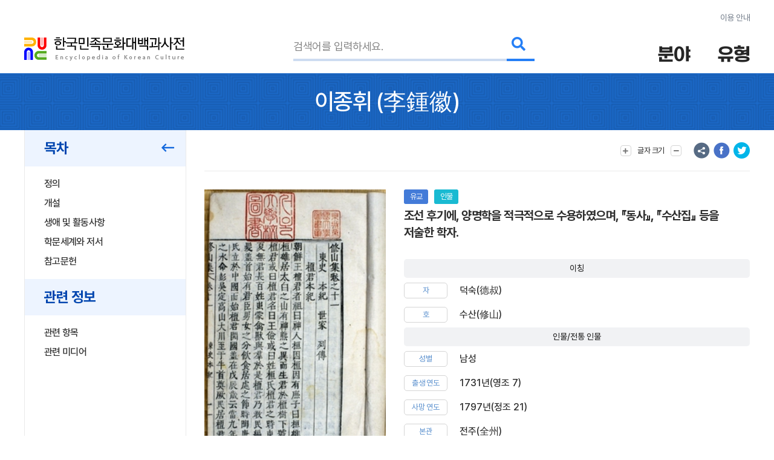

--- FILE ---
content_type: text/html; charset=utf-8
request_url: https://encykorea.aks.ac.kr/Article/E0045957
body_size: 105534
content:

<!DOCTYPE html>
<html lang="ko">

<head>
<!-- Google tag (gtag.js) -->
<script async src="https://www.googletagmanager.com/gtag/js?id=G-9YW5SQN5V7"></script>
<script>
  window.dataLayer = window.dataLayer || [];
  function gtag(){dataLayer.push(arguments);}
  gtag('js', new Date());
  gtag('config', 'G-9YW5SQN5V7');
</script>

<!-- Google tag (gtag.js) -->
<script async src="https://www.googletagmanager.com/gtag/js?id=UA-100007280-1"></script>
<script>
  window.dataLayer = window.dataLayer || [];
  function gtag(){dataLayer.push(arguments);}
  gtag('js', new Date());
  gtag('config', 'UA-100007280-1');
</script>

<!-- Google Tag Manager -->
<script>(function(w,d,s,l,i){w[l]=w[l]||[];w[l].push({'gtm.start':
new Date().getTime(),event:'gtm.js'});var f=d.getElementsByTagName(s)[0],
j=d.createElement(s),dl=l!='dataLayer'?'&l='+l:'';j.async=true;j.src=
'https://www.googletagmanager.com/gtm.js?id='+i+dl;f.parentNode.insertBefore(j,f);
})(window,document,'script','dataLayer','GTM-NFJT3S25');</script>

	<meta charset="UTF-8" />
	<meta http-equiv="x-ua-compatible" content="ie=edge" />
	<meta name="viewport" content="width=device-width,initial-scale=1,shrink-to-fit=no" />
	<meta name="format-detection" content="telephone=no" />
	<meta name="theme-color" content="#2a77d6" />
	
	<title>&#xC774;&#xC885;&#xD718;(&#x674E;&#x937E;&#x5FBD;) - &#xD55C;&#xAD6D;&#xBBFC;&#xC871;&#xBB38;&#xD654;&#xB300;&#xBC31;&#xACFC;&#xC0AC;&#xC804;</title>
	<meta name="description" content="&#xC870;&#xC120; &#xD6C4;&#xAE30;&#xC5D0;, &#xC591;&#xBA85;&#xD559;&#xC744; &#xC801;&#xADF9;&#xC801;&#xC73C;&#xB85C; &#xC218;&#xC6A9;&#xD558;&#xC600;&#xC73C;&#xBA70;, &#x300E;&#xB3D9;&#xC0AC;&#x300F;, &#x300E;&#xC218;&#xC0B0;&#xC9D1;&#x300F; &#xB4F1;&#xC744; &#xC800;&#xC220;&#xD55C; &#xD559;&#xC790;." />
	<meta property="og:type" content="website" />
	<meta property="og:title" content="&#xC774;&#xC885;&#xD718;(&#x674E;&#x937E;&#x5FBD;)" />
	<meta property="og:description" content="한국민족문화대백과사전" />
	<meta property="og:image" content="https://encykorea.aks.ac.kr/Assets/images/common/main_logo_og.png" />
	<meta name="twitter:card" content="summary_large_image" />
	<meta name="twitter:creator" content="한국학중앙연구원" />
	<meta name="twitter:title" content="&#xC774;&#xC885;&#xD718;(&#x674E;&#x937E;&#x5FBD;)" />
	<meta name="twitter:description" content="한국민족문화대백과사전">
	<meta name="twitter:image" content="https://encykorea.aks.ac.kr/Assets/images/common/sub_main_logo.png">

	<link rel="canonical" href="https://encykorea.aks.ac.kr/" />
	<link rel="shortcut icon" href="https://encykorea.aks.ac.kr/favicon.ico" type="image/x-icon" />
	<link rel="icon" href="https://encykorea.aks.ac.kr/favicon.ico" type="image/x-icon" />
	<link rel="stylesheet" href="/Assets/css/fonts.css" />
	<link rel="stylesheet" href="/Assets/css/plugin.css" />
	<link rel="stylesheet" href="/Assets/css/common.css" />
	<link rel="stylesheet" href="/Assets/css/style.css" />
	<link rel="stylesheet" href="/Assets/css/fontawesome.min.css" />
	<script src="https://cdnjs.cloudflare.com/ajax/libs/mermaid/10.9.1/mermaid.min.js"></script>
	<script src="/Assets/js/jquery-3.6.1.min.js"></script>
</head>

<body>
	<!-- Google Tag Manager (noscript) -->
	<noscript><iframe src="https://www.googletagmanager.com/ns.html?id=GTM-NFJT3S25"
	height="0" width="0" style="display:none;visibility:hidden"></iframe></noscript>

	<!-- skip -->
	<div class="skip">
		<a href="#contents">본문 바로가기</a>
	</div>
	<!-- //skip -->

	<div id="wrap">
		<!-- header -->
		<header id="header">
			<div class="container">
				<div class="header-info">
					<a href="/Guide/Intro">이용 안내</a>
				</div>
				<div class="header-wrap">
					<div class="logo-box">
						<a href="/" class="logo-pc">
							<img src="/Assets/images/common/sub_main_logo.png" alt="" />
						</a>
						<!-- 모바일 로고 -->
						<a href="/" class="logo-mobile">
							<img src="/Assets/images/common/sub_main_mobile_logo.png" alt="" />
						</a>
					</div>
					<div class="search-separation">
						<form name="searchFrm" method="GET" action="/Article/Search" onsubmit="return fnSearch();">
							<input type="hidden" name="field" id="field" />
							<input type="hidden" name="type" id="type" />
							<input type="hidden" name="alias" id="alias" value="false" />
							<input type="hidden" name="body" id="body" value="false" />
							<input type="hidden" name="containdesc" id="containdesc" value="false" />
							<div class="search-box">
								<input type="search" id="keyword" name="keyword" class="search-input" placeholder="검색어를 입력하세요."/>
								<div class="search-btn-wrap">
									<button type="submit" class="search-btn">
										<i class="fas fa-search"></i>
									</button>
								</div>
								<!-- 연관검색어 창 -->
								<div class="sub-search-detail main-relation sub-relation" id="drop_item">
								</div>
								<!--// 연관검색어 창 -->
							</div>
						</form>
					</div>
					<div class="menu-box">
						<div class="item">
							<button type="button" class="drop-btn">
								<span class="menu-title">분야</span>
							</button>
							<ul class="drop-box on">
								<li class="depth1">
									<a href="/Article/List/Field/경제·산업">경제·산업</a>
									<ul class="depth2">
										<li><a href="/Article/List/Field/경제·산업>경제">경제</a></li>
										<li><a href="/Article/List/Field/경제·산업>교통">교통</a></li>
										<li><a href="/Article/List/Field/경제·산업>산업">산업</a></li>
										<li><a href="/Article/List/Field/경제·산업>통신">통신</a></li>
									</ul>
								</li>
								<li class="depth1">
									<a href="/Article/List/Field/과학">과학</a>
									<ul class="depth2">
										<li><a href="/Article/List/Field/과학>과학기술">과학기술</a></li>
										<li><a href="/Article/List/Field/과학>동물">동물</a></li>
										<li><a href="/Article/List/Field/과학>식물">식물</a></li>
										<li><a href="/Article/List/Field/과학>의약학">의약학</a></li>
									</ul>
								</li>
								<li class="depth1">
									<a href="/Article/List/Field/교육">교육</a>
								</li>
								<li class="depth1">
									<a href="/Article/List/Field/문학">문학</a>
									<ul class="depth2">
										<li><a href="/Article/List/Field/문학>고전산문">고전산문</a></li>
										<li><a href="/Article/List/Field/문학>고전시가">고전시가</a></li>
										<li><a href="/Article/List/Field/문학>구비문학">구비문학</a></li>
										<li><a href="/Article/List/Field/문학>한문학">한문학</a></li>
										<li><a href="/Article/List/Field/문학>현대문학">현대문학</a></li>
									</ul>
								</li>
								<li class="depth1">
									<a href="/Article/List/Field/사회">사회</a>
									<ul class="depth2">
										<li><a href="/Article/List/Field/사회>가족">가족</a></li>
										<li><a href="/Article/List/Field/사회>사회구조">사회구조</a></li>
										<li><a href="/Article/List/Field/사회>촌락">촌락</a></li>
									</ul>
								</li>
								<li class="depth1">
									<a href="/Article/List/Field/생활">생활</a>
									<ul class="depth2">
										<li><a href="/Article/List/Field/생활>민속·인류">민속·인류</a></li>
										<li><a href="/Article/List/Field/생활>식생활">식생활</a></li>
										<li><a href="/Article/List/Field/생활>의생활">의생활</a></li>
										<li><a href="/Article/List/Field/생활>주생활">주생활</a></li>
									</ul>
								</li>
								<li class="depth1">
									<a href="/Article/List/Field/언론·출판">언론·출판</a>
									<ul class="depth2">
										<li><a href="/Article/List/Field/언론·출판>언론·방송">언론·방송</a></li>
										<li><a href="/Article/List/Field/언론·출판>출판">출판</a></li>
									</ul>
								</li>
								<li class="depth1">
									<a href="/Article/List/Field/언어">언어</a>
									<ul class="depth2">
										<li><a href="/Article/List/Field/언어>언어·문자">언어·문자</a></li>
									</ul>
								</li>
								<li class="depth1">
									<a href="/Article/List/Field/역사">역사</a>
									<ul class="depth2">
										<li><a href="/Article/List/Field/역사>선사문화">선사문화</a></li>
										<li><a href="/Article/List/Field/역사>고대사">고대사</a></li>
										<li><a href="/Article/List/Field/역사>고려시대사">고려시대사</a></li>
										<li><a href="/Article/List/Field/역사>조선시대사">조선시대사</a></li>
										<li><a href="/Article/List/Field/역사>근대사">근대사</a></li>
										<li><a href="/Article/List/Field/역사>현대사">현대사</a></li>
									</ul>
								</li>
								<li class="depth1">
									<a href="/Article/List/Field/예술·체육">예술·체육</a>
									<ul class="depth2">
										<li><a href="/Article/List/Field/예술·체육>건축">건축</a></li>
										<li><a href="/Article/List/Field/예술·체육>공예">공예</a></li>
										<li><a href="/Article/List/Field/예술·체육>국악">국악</a></li>
										<li><a href="/Article/List/Field/예술·체육>대중음악">대중음악</a></li>
										<li><a href="/Article/List/Field/예술·체육>무용">무용</a></li>
										<li><a href="/Article/List/Field/예술·체육>서예">서예</a></li>
										<li><a href="/Article/List/Field/예술·체육>연극">연극</a></li>
										<li><a href="/Article/List/Field/예술·체육>영화">영화</a></li>
										<li><a href="/Article/List/Field/예술·체육>조각">조각</a></li>
										<li><a href="/Article/List/Field/예술·체육>체육">체육</a></li>
										<li><a href="/Article/List/Field/예술·체육>현대음악">현대음악</a></li>
										<li><a href="/Article/List/Field/예술·체육>회화">회화</a></li>
									</ul>
								</li>
								<li class="depth1">
									<a href="/Article/List/Field/정치·법제">정치·법제</a>
									<ul class="depth2">
										<li><a href="/Article/List/Field/정치·법제>국방">국방</a></li>
										<li><a href="/Article/List/Field/정치·법제>법제·행정">법제·행정</a></li>
										<li><a href="/Article/List/Field/정치·법제>외교">외교</a></li>
										<li><a href="/Article/List/Field/정치·법제>정치">정치</a></li>
									</ul>
								</li>
								<li class="depth1">
									<a href="/Article/List/Field/종교·철학">종교·철학</a>
									<ul class="depth2">
										<li><a href="/Article/List/Field/종교·철학>개신교">개신교</a></li>
										<li><a href="/Article/List/Field/종교·철학>대종교">대종교</a></li>
										<li><a href="/Article/List/Field/종교·철학>도교">도교</a></li>
										<li><a href="/Article/List/Field/종교·철학>민간신앙">민간신앙</a></li>
										<li><a href="/Article/List/Field/종교·철학>불교">불교</a></li>
										<li><a href="/Article/List/Field/종교·철학>신종교">신종교</a></li>
										<li><a href="/Article/List/Field/종교·철학>원불교">원불교</a></li>
										<li><a href="/Article/List/Field/종교·철학>유교">유교</a></li>
										<li><a href="/Article/List/Field/종교·철학>천도교">천도교</a></li>
										<li><a href="/Article/List/Field/종교·철학>천주교">천주교</a></li>
									</ul>
								</li>
								<li class="depth1">
									<a href="/Article/List/Field/지리">지리</a>
									<ul class="depth2">
										<li><a href="/Article/List/Field/지리>인문지리">인문지리</a></li>
										<li><a href="/Article/List/Field/지리>자연지리">자연지리</a></li>
									</ul>
								</li>
							</ul>
						</div>
						<div class="item">
							<button type="button" class="drop-btn"><span class="menu-title">유형</span></button>
							<ul class="drop-box">
								<li class="depth1">
									<a href="/Article/List/Type/인물">인물</a>
								</li>
								<li class="depth1">
									<a href="/Article/List/Type/지명">지명</a>
								</li>
								<li class="depth1">
									<a href="/Article/List/Type/개념">개념</a>
								</li>
								<li class="depth1">
									<a href="/Article/List/Type/유물">유물</a>
								</li>
								<li class="depth1">
									<a href="/Article/List/Type/단체">단체</a>
								</li>
								<li class="depth1">
									<a href="/Article/List/Type/작품">작품</a>
								</li>
								<li class="depth1">
									<a href="/Article/List/Type/문헌">문헌</a>
								</li>
								<li class="depth1">
									<a href="/Article/List/Type/사건">사건</a>
								</li>
								<li class="depth1">
									<a href="/Article/List/Type/물품">물품</a>
								</li>
								<li class="depth1">
									<a href="/Article/List/Type/제도">제도</a>
								</li>
								<li class="depth1">
									<a href="/Article/List/Type/놀이">놀이</a>
								</li>
								<li class="depth1">
									<a href="/Article/List/Type/유적">유적</a>
								</li>
								<li class="depth1">
									<a href="/Article/List/Type/의식행사">의식/행사</a>
								</li>
								<li class="depth1">
									<a href="/Article/List/Type/동식물">동/식물</a>
								</li>
							</ul>
						</div>
					</div>
					<button type="button" id="btn_open_menu" class="sub-all-menu">
						<span class="blind">전체메뉴</span>
					</button>
				</div>
			</div>
			<!-- 상세검색 선택 창 -->
			<!-- // 상세검색 선택 창 -->
		</header>

		<!-- //header -->

		<div id="container">
        

<script src="/Assets/js/html2pdf-0.10.1.bundle.min.js"></script>

<!-- contents -->
<div id="contents" oncopy="contentCopy(event)">
	<input type="text" id="copyText" class="blind"/>

	<!-- content head -->
	<div class="content-head">
		<div class="container">
			<h1 class="content-head-title">
				<!-- 항목명, 본문에 한자가 있을 경우 .btn-detail-chinese .tooltip-chinese 로 감싸주세요. (버튼이 아니어도 됩니다) -->
				<!-- 클릭시 <div id="tooltip_chinese_template"> 안의 html이 들어있는 툴팁이 열립니다. -->
				<!-- 세종(<button type="button" class="btn-detail-chinese tooltip-chinese">世宗</button>) -->

				<!-- 항목명 표시 -->
				<span>&#xC774;&#xC885;&#xD718;</span>
				<!-- 원어 표시 -->
					<span>(<button class='btn-detail-chinese tooltip-chinese'>李</button><button class='btn-detail-chinese tooltip-chinese'>鍾</button><button class='btn-detail-chinese tooltip-chinese'>徽</button>)</span>
			</h1>
		</div>
	</div>
	<!-- // content head -->

	<div class="container">
		<!-- contents-detail -->
		<div class="contents-detail">

			<!-- contents-detail-snb -->
			<div class="contents-detail-snb pdf-hidden-layer">
				<div class="snb-container">
					<div class="snb-wrapper">
						<!-- 목차 타이틀 표시 -->
						<div class="snb-title">
							<span>목차</span>
							<button type="button" class="btn-fold">
								<i class="far fa-long-arrow-left" aria-hidden="true"></i>
								<span class="blind">메뉴 접기</span>
							</button>
						</div>
						
						<!-- 목차 표시 -->
						<ul id="toc_list">
								<li><a href="#cm_def">정의</a></li>
							
<li><a href="#section-1">개설</a></li>
<li><a href="#section-2">생애 및 활동사항</a></li>
<li><a href="#section-3">학문세계와 저서</a></li>
<li><a href="#section-4">참고문헌</a></li>


						</ul>

							<div class="snb-title">
								<span>관련 정보</span>
							</div>
							<ul id="toc_list">
									<li><a href="#cm_related">관련 항목</a></li>
									<li><a href="#cm_multimedia">관련 미디어</a></li>
							</ul>
					</div>
				</div>
			</div>
			<!-- //contents-detail-snb -->

			<!-- contents-detail-contents -->
			<div class="contents-detail-contents">
				<div class="contents-top pdf-hidden-layer" >
					<div class="top-menu-wrap">
						<!-- 글자 크기 버튼 -->
						<div class="menu-wrap">
							<button type="button" class="btn-top-menu tooltip-font">
								<i class="fas fa-plus" aria-hidden="true"></i> 
								<span class="txt">글자 크기</span>
								<i class="fas fa-minus" aria-hidden="true"></i>
							</button>
						</div>

						<!-- 의견 제시 버튼 -->

						<!-- 항목 다운로드 버튼 
						<div class="menu-wrap">
							<button type="button" class="btn-top-menu" id="item_download_btn" onclick="pdfDownload('detail_contents','&#xC774;&#xC885;&#xD718;')">항목 다운로드</button>
						</div>
						-->
					</div>
					<div class="top-sns-wrap">
						<!-- URL 복사 버튼 -->
						<button type="button" class="btn-sns sns-share" onclick="copyUrl()">
							<span class="blind">URL 복사</span>
						</button>
						<!-- 페이스북 버튼 -->
						<button type="button" class="btn-sns sns-fb" onclick="shareSns('facebook')">
							<span class="blind">페이스북 공유</span>
						</button>
						<!-- 트위터 버튼 -->
						<button type="button" class="btn-sns sns-tw" onclick="shareSns('twitter')">
							<span class="blind">트위터 공유</span>
						</button>
					</div>
				</div>
				
				<!-- 항목 내용 표출 -->
				<div id="detail_contents" style='page-break-after:always'>
					<!-- 항목 타이틀 -->
					<div class="print-title" style="display: none;">
						&#xC774;&#xC885;&#xD718;
(<button class='btn-detail-chinese tooltip-chinese'>李</button><button class='btn-detail-chinese tooltip-chinese'>鍾</button><button class='btn-detail-chinese tooltip-chinese'>徽</button>)					</div>

					<!-- 기본정보 -->
					<div id="cm_meta" class="detail-section">
						<div class="detail-meta">
					
						<!-- 기본정보: 이미지 표출 -->
							<div class="meta-image-wrap">
								<div class="meta-image" onclick="javascript:mediaDetail('edbc5082-1276-4128-bf69-9bc26056c13c')">
									<img src="https://devin.aks.ac.kr/image/edbc5082-1276-4128-bf69-9bc26056c13c?preset=page" alt="&#xC218;&#xC0B0;&#xC9D1; / &#xB3D9;&#xC0AC;">
								</div>
								<div class="meta-caption">
									&#xC218;&#xC0B0;&#xC9D1; / &#xB3D9;&#xC0AC;
								</div>
							</div>
						<div class="meta-contents-wrap">
							<div class="meta-head">
								<div class="category-wrap">
									<!-- 분야 라벨 표시-->
										<div class="category" onclick="moveFieldList('&#xC885;&#xAD50;&#xB7;&#xCCA0;&#xD559;&gt;&#xC720;&#xAD50;')">&#xC720;&#xAD50;</div>
									<!-- 유형 라벨 표시-->
										<div class="category" onclick="moveContentList('&#xC778;&#xBB3C;')">&#xC778;&#xBB3C;</div>
									<!-- 문화재, 유네스코 라벨 표시-->
								</div>
								<div class="meta-title">&#xC870;&#xC120; &#xD6C4;&#xAE30;&#xC5D0;, &#xC591;&#xBA85;&#xD559;&#xC744; &#xC801;&#xADF9;&#xC801;&#xC73C;&#xB85C; &#xC218;&#xC6A9;&#xD558;&#xC600;&#xC73C;&#xBA70;, &#x300E;&#xB3D9;&#xC0AC;&#x300F;, &#x300E;&#xC218;&#xC0B0;&#xC9D1;&#x300F; &#xB4F1;&#xC744; &#xC800;&#xC220;&#xD55C; &#xD559;&#xC790;.</div>
							</div>
						
								<div id="detail_meta_list" class="meta-list">
									<!-- 이칭 표시 -->
										<div class="group-title">
											<span>이칭</span>
										</div>
											<dl>
												<dt>&#xC790;</dt>
												<dd>&#xB355;&#xC219;(&#x5FB7;&#x53D4;)</dd>
											</dl>
											<dl>
												<dt>&#xD638;</dt>
												<dd>&#xC218;&#xC0B0;(&#x4FEE;&#x5C71;)</dd>
											</dl>
									<!-- 속성 표시 -->
										<div class="group-title">
											<span>&#xC778;&#xBB3C;/&#xC804;&#xD1B5; &#xC778;&#xBB3C;</span>
										</div>
												<dl>
													<dt>&#xC131;&#xBCC4;</dt>
													<dd>
&#xB0A8;&#xC131;													</dd>
												</dl>
												<dl>
													<dt>&#xCD9C;&#xC0DD; &#xC5F0;&#xB3C4;</dt>
													<dd>
1731&#xB144;(&#xC601;&#xC870; 7)													</dd>
												</dl>
												<dl>
													<dt>&#xC0AC;&#xB9DD; &#xC5F0;&#xB3C4;</dt>
													<dd>
1797&#xB144;(&#xC815;&#xC870; 21)													</dd>
												</dl>
												<dl>
													<dt>&#xBCF8;&#xAD00;</dt>
													<dd>
&#xC804;&#xC8FC;(&#x5168;&#x5DDE;)													</dd>
												</dl>
									<!-- 간단한 설명 툴팁은 tooltip-basic 클래스를 추가하고 data-content 속성에 설명을 넣습니다 -->
									<!-- <div>
										<dt class="tooltip-basic" data-content="다른 호칭을 말함">이칭</dt>
										<dd>원정(元正), 장헌(莊憲)</dd>
									</div>-->
									<!--
										항목명, 본문에 한자가 있을 경우
										.btn-detail-chinese .tooltip-chinese 로 감싸주세요. (버튼이 아니어도 됩니다)
										클릭시 <div id="tooltip_chinese_template"> 안의 html이 들어있는 툴팁이 열립니다.
									-->
									<!-- <div>
										<dt>본관</dt>
										<dd>
											전주(<button type="button" class="btn-detail-chinese tooltip-chinese">全州</button>)
										</dd>
									</div>-->
								</div>
								<!-- [더보기] 버튼 노출 -->
									<button type="button" class="btn-detail-more" data-more-target="#detail_meta_list" title="더보기">
										<i class="fas fa-plus" aria-hidden="true"></i>
										<span class="blind">더보기</span>
									</button>
						</div>
					</div>
				</div>
				<!-- //기본정보 -->

				<div style="font-family: 'Pretendard, Noto Sans KR, YiSunShinDotum, SBAggro'; font-size: 1.4rem ">
				• 본 항목의 내용은 해당 분야 전문가의 추천을 통해 선정된 집필자의 학술적 견해로 한국학중앙연구원의 공식입장과 다를 수 있습니다.
				</div>
				
				<!-- 요약문 -->
						<div id="cm_smry" class="detail-section">
							<div class="section-head">
								<button type="button" class="btn-detail-fold">
									<i class="fas fa-angle-up" aria-hidden="true"></i>
									<span class="blind">접기/펼치기</span>
								</button>

								<span class="section-title">내용 요약</span>
								<button type="button" class="btn-detail-sound" id="summaryPlayBtn" onclick="playSummary()">
									<i class="fas fa-volume" aria-hidden="true"></i>
									<span class="blind">음성 재생</span>
								</button>
							</div>
							<div class="section-body">
								<div class="detail-desc-box">
									<div class="text-detail">
										<p>이종휘는 조선후기 『동사』, 『수산집』 등을 저술한 학자이다. 1731년(영조 7)에 출생하여 1797년(정조 21)에 사망하였다. 자는 덕숙이고 호는 수산이다. 조선 후기 양명학자로서 주자학의 폐쇄성을 비판하였으며, 『동사(東史)』를 저술하였다. 『동사』에서는 단군에서 후조선으로 이어지는 민족의 기원을 확인하고 부여, 발해를 중시하여 만주 땅을 고토(故土)로 인식하였다. 특히 고구려를 역사 계승의 중심축으로 삼아서, 도학적 역사관의 중화주의적 의리사관과 구별되는 민족사관의 단초를 볼 수 있다. 문집으로 『수산집』이 있다.</p>

									</div>
								</div>
								<!-- 키워드 표출 -->
										<div class="detail-keyword">
											<div class="keyword-title">키워드</div>
																											
											<ul id="detail_keyword_list" class="keyword-list">
													<li><a href="/Article/Keyword/&#xB3D9;&#xC0AC;">&#xB3D9;&#xC0AC;</a></li>
													<li><a href="/Article/Keyword/&#xC218;&#xC0B0;&#xC9D1;">&#xC218;&#xC0B0;&#xC9D1;</a></li>
											</ul>
										</div>
							</div>
						</div>
				<!-- //요약문 -->

				<!-- 목차(모바일) -->
				<div class="detail-section section-toc">
					<div class="section-head">
						<button type="button" class="btn-detail-fold">
							<i class="fas fa-angle-up" aria-hidden="true"></i>
							<span class="blind">접기/펼치기</span>
						</button>

						<span class="section-title">목차</span>
					</div>
					<div class="section-body">
						<ul class="detail-toc" id="mobile_toc_list">
								<li><a href="#cm_def">정의</a></li>
							
<li><a href="#section-1">개설</a></li>
<li><a href="#section-2">생애 및 활동사항</a></li>
<li><a href="#section-3">학문세계와 저서</a></li>
<li><a href="#section-4">참고문헌</a></li>

						</ul>
					</div>
				</div>
				<!-- //목차(모바일) -->

				<!-- 정의 -->
														<div id="cm_def" class="detail-section">
															<div class="section-head">
																<button type="button" class="btn-detail-fold">
																	<i class="fas fa-angle-up" aria-hidden="true"></i>
																	<span class="blind">접기/펼치기</span>
																</button>

																<span class="section-title">정의</span>
															</div>
															<div class="section-body">
																<div class="text-detail">
																	<!-- 본문에서 사전에 포함된 ‘항목’이 있을 경우 .btn-detail-line와 .tooltip-contents 로 감싸주세요. (버튼이 아니어도 됩니다) -->
																	<!-- 클릭시 <div id="tooltip_contents_template"> 안의 html이 들어있는 툴팁이 열립니다. -->
																	<!-- <button class="btn-detail-line tooltip-contents">조선</button> 전기 제4대 (재위 : 1418 ~ 1450) 왕 -->
																	&#xC870;&#xC120; &#xD6C4;&#xAE30;&#xC5D0;, &#xC591;&#xBA85;&#xD559;&#xC744; &#xC801;&#xADF9;&#xC801;&#xC73C;&#xB85C; &#xC218;&#xC6A9;&#xD558;&#xC600;&#xC73C;&#xBA70;, &#x300E;&#xB3D9;&#xC0AC;&#x300F;, &#x300E;&#xC218;&#xC0B0;&#xC9D1;&#x300F; &#xB4F1;&#xC744; &#xC800;&#xC220;&#xD55C; &#xD559;&#xC790;.
																</div>
															</div>
														</div>
				<!-- //정의 -->

				<div class="html2pdf__page-break"></div>
					<div id="section-1" class="detail-section">
						<div class="section-head">
							<button type="button" class="btn-detail-fold">
								<i class="fas fa-angle-up" aria-hidden="true"></i>
								<span class="blind">접기/펼치기</span>
							</button>

							<span class="section-title">&#xAC1C;&#xC124;</span>
						</div>

						<div class="section-body">
						
<p>본관은 전주(全州). 자는 덕숙(德叔), 호는 수산(修山). 아버지는 병조참판을 지낸 이정철(李廷喆)이다. 조선 후기  <a href='/Article/E0035512' class='btn-detail-line tooltip-contents'>양명학</a>자로서 주자학의 폐쇄성을 비판하였으며, 역사서인  <a href='/Article/E0016532' class='btn-detail-line tooltip-contents'>『동사(東史)』</a>를 저술하였다</p>

						</div>
					</div>
					<div id="section-2" class="detail-section">
						<div class="section-head">
							<button type="button" class="btn-detail-fold">
								<i class="fas fa-angle-up" aria-hidden="true"></i>
								<span class="blind">접기/펼치기</span>
							</button>

							<span class="section-title">&#xC0DD;&#xC560; &#xBC0F; &#xD65C;&#xB3D9;&#xC0AC;&#xD56D;</span>
						</div>

						<div class="section-body">
						
<p>이종휘의 개인적 기록은 거의 찾아보기 어려우나, 집안이  <a href='/Article/E0030029' class='btn-detail-line tooltip-contents'>소론</a> 계열에 속하며, 양명학 학풍에 친밀한 분위기였음을 알 수 있다. 공주판관(公州判官)을 지낸 적이 있다.</p>

						</div>
					</div>
					<div id="section-3" class="detail-section">
						<div class="section-head">
							<button type="button" class="btn-detail-fold">
								<i class="fas fa-angle-up" aria-hidden="true"></i>
								<span class="blind">접기/펼치기</span>
							</button>

							<span class="section-title">&#xD559;&#xBB38;&#xC138;&#xACC4;&#xC640; &#xC800;&#xC11C;</span>
						</div>

						<div class="section-body">
						
<p>이종휘의 학문적 기본 입장은 주자학의 폐쇄성을 벗어나 양명학을 적극적으로 긍정함으로써 학문적 기초를 확보하고 있다. 이종휘는 우주가 생겨난 이래 가장 탁월한 명사(名士)로 장량(張良) · 제갈량(諸葛亮) · 왕수인(王守仁)의 세 사람을 들고 있으며, 왕수인은 재주에서는 제갈량에 견줄 만하고, 공적에서는 장량과 비슷하며, 지조에서는 가장 뛰어났다고 극찬하였다.</p>
<p>이종휘는 육왕학(陸王學)이 오랫동안 단절되었던  <a href='/Article/E0033957' class='btn-detail-line tooltip-contents'>심학(心學)</a>을 이어왔음을 지적하고, 정주학(程朱學)이 실천에서는 육왕학에 못 미치는 것임을 강조하였다. 한편 이종휘는  <a href='/Article/E0014884' class='btn-detail-line tooltip-contents'>『대학』</a>을 잘못 읽었다는 것을 왕수인의 문제점으로 지적함으로써, 『대학』 해석에서는 주희(朱熹)가 옳고, 심학에서는 왕수인이 정당한 것으로 양면적 긍정을 하고 있다.</p>
<p>이종휘는 이 시대 유학의 가장 큰 사업은 주자학과 양명학 사이의 입문(入門)과 통로[路脈]를 변별(辨別)하는 것이라 강조함으로써, 주자학과 양명학을 객관적으로 공정하게 인식할 것을 요구하였다. 또한 제자백가의 서적이 있음으로써 사서(四書)의 훌륭함이 드러나는 것처럼, 육구연(陸九淵) · 왕수인의 심학이 있음으로써 정주학이 드러나는 것이라 하여, 정통주의적 정주학이 다른 모든 사상을 이단으로 배척하는 폐쇄적 태도의 잘못을 비판하였다.</p>
<p>이종휘의 심학은 양지(良知) · 근독(謹獨) · 성(誠)의 개념들이 기초를 이루고 있으며, 양명학적 역사관에 기초한 역사 연구를 통해 독자적인 사학체계(史學體系)를 제시하였다. 이종휘는 사학[史]과 경학[經]이 표리 관계를 이루며, 서로 날실[經]과 씨실[緯]로 짜여져 하나의 경사(經史)를 이루는 것으로 파악하였다.  <a href='/Article/E0064241' class='btn-detail-line tooltip-contents'>홍양호(洪良浩)</a>는 이러한 이종휘의 학문 체계에 대하여 경술(經術)을 체(體)로 삼고 문장과 사학(史學)을 용(用)으로 갖추고 있다고 지적하였다. 이는 한쪽에만 치우쳐서 학문의 전체성과 균형성을 잃어버린 편협함의 오류를 탈피한 것이었다.</p>
<p>또한 이종휘는 옛 역사를 지나간 역사로 보는 것이 아니라, ‘나로 말미암아 더욱 빛나는 것이요, 내 마음으로 말미암아 더욱 값지게 전달되는 것임’을 역설하여 역사 인식에서 주체적 정당성을 중시하였다.</p>
<p>대표적 역사 저술인 『동사(東史)』에서는 전통적 역사관을 받아들이면서도, 이를 매우 창의적으로 응용하고 있다. 여기에서는  <a href='/Article/E0013538' class='btn-detail-line tooltip-contents'>단군</a> · 기자 ·  <a href='/Article/E0026922' class='btn-detail-line tooltip-contents'>삼한</a> ·  <a href='/Article/E0051904' class='btn-detail-line tooltip-contents'>후조선</a>으로 이어지는 민족의 기원을 확인하고,  <a href='/Article/E0024368' class='btn-detail-line tooltip-contents'>부여</a> ·  <a href='/Article/E0021626' class='btn-detail-line tooltip-contents'>발해</a>를 중시하여  <a href='/Article/E0017721' class='btn-detail-line tooltip-contents'>만주</a> 땅을 고토(故土)로 인식하였다. 특히  <a href='/Article/E0003323' class='btn-detail-line tooltip-contents'>고구려</a>를 역사 계승의 중심축으로 삼고 있다는 사실에서 도학적 역사관의 중화주의적 의리사관(義理史觀)과 구별되는 민족사관의 단초를 볼 수 있다.</p>
<p>또한 역사와 지리를 결합하여 해석하고 고증해감으로써 실학파 역사 연구의 일환으로 중요한 업적이 되었다.  <a href='/Article/E0033432' class='btn-detail-line tooltip-contents'>신채호(申采浩)</a>는 이종휘의 역사 인식에 대하여 “단군 이래 조선의 고유한 독립적 문화를 노래했으며,  <a href='/Article/E0009275' class='btn-detail-line tooltip-contents'>김부식(金富軾)</a> 이후 사가(史家)의 노예사상을 갈파하였다.”라고 높이 평가하였다.</p>
<p>이종휘는 사회적 모순에 대한 위기의식을 지니고 있었으며, 옛 습속을 개혁하고 국가의 미약한 세력을 강하게 바로잡는 개혁론적 관심, 그리고 과거제도 · 변경방어 등 제도의 개혁을 추구하는 실학적 사회의식을 보여주었다. 문집으로는  <a href='/Article/E0031440' class='btn-detail-line tooltip-contents'>『수산집(修山集)』</a>이 있다.</p>

						</div>
					</div>
				<!-- <div class="section-sub-title">Test</div> -->
				<!-- //세종의 업적 -->
				
				<!-- 참고문헌 표출 -->
					<div id="cm_reference" class="detail-section">
						<div class="section-head">
							<button type="button" class="btn-detail-fold">
								<i class="fas fa-angle-up" aria-hidden="true"></i>
								<span class="blind">접기/펼치기</span>
							</button>

							<span class="section-title">참고문헌</span>
						</div>
						<div class="section-body">
							<div id="detail_reference_list" class="detail-dotted-list">
								<h2></h2>

<div class="list-item">『수산집(修山集)』</div>
<div class="list-item">『한국의 양명학』(유명종, 동화출판공사, 1983)</div>
<div class="list-item">｢수산 이종휘 소고｣(박경자, 『원우논총』1, 숙명여자대학교대학원총학생회, 1983.9.)</div>
<div class="list-item">｢수산 이종휘의 사학｣(김철준, 『동방학지』15, 1974)</div>
							</div>
						</div>
					</div>

				<!-- 주석 -->
				<!-- //주석 -->

				<!-- 관련 항목 -->
					<div id="cm_related" class="detail-section">
						<div class="section-head">
							<button type="button" class="btn-detail-fold">
								<i class="fas fa-angle-up" aria-hidden="true"></i>
								<span class="blind">접기/펼치기</span>
							</button>

							<span class="section-title">관련 항목</span>
						</div>
						<div class="section-body">
							<ul id="detail_related_list" class="detail-dotted-list">
								<li>
									<a href="/Article/E0035512">
										<span class="tit">&#xC591;&#xBA85;&#xD559;</span>
										<span class="category-wrap">
											<span class="category small">&#xC720;&#xAD50;</span>
																								<span class="category small">&#xAC1C;&#xB150;</span>
										</span>
										<span class="txt">&#xBA85;&#xB098;&#xB77C;&#xC758; &#xC655;&#xC218;&#xC778;&#xC5D0; &#xC758;&#xD574; &#xC8FC;&#xCC3D;&#xB41C; &#xD559;&#xBB38;. &#xC720;&#xD559;.</span>
									</a>
								</li>
								<li>
									<a href="/Article/E0016532">
										<span class="tit">&#xB3D9;&#xC0AC;</span>
										<span class="category-wrap">
											<span class="category small">&#xACE0;&#xB300;&#xC0AC;</span>
																								<span class="category small">&#xBB38;&#xD5CC;</span>
										</span>
										<span class="txt">&#xC870;&#xC120;&#xD6C4;&#xAE30; &#xD559;&#xC790; &#xC774;&#xC885;&#xD718;&#xAC00; &#xAE30;&#xC804;&#xCCB4;&#xD615;&#xC2DD;&#xC73C;&#xB85C; &#xC11C;&#xC220;&#xD55C; &#xC5ED;&#xC0AC;&#xC11C;.</span>
									</a>
								</li>
								<li>
									<a href="/Article/E0030029">
										<span class="tit">&#xC18C;&#xB860;</span>
										<span class="category-wrap">
											<span class="category small">&#xC870;&#xC120;&#xC2DC;&#xB300;&#xC0AC;</span>
																								<span class="category small">&#xB2E8;&#xCCB4;</span>
										</span>
										<span class="txt">&#xC870;&#xC120; &#xD6C4;&#xAE30; &#xBD95;&#xB2F9;&#xC758; &#xD55C; &#xC815;&#xD30C;.</span>
									</a>
								</li>
								<li>
									<a href="/Article/E0033957">
										<span class="tit">&#xC2EC;&#xD559;</span>
										<span class="category-wrap">
											<span class="category small">&#xC720;&#xAD50;</span>
																								<span class="category small">&#xAC1C;&#xB150;</span>
										</span>
										<span class="txt">&#xB9C8;&#xC74C;[&#x5FC3;]&#xC758; &#xBB38;&#xC81C;&#xB97C; &#xC0AC;&#xC0C1;&#xC758; &#xD575;&#xC2EC;&#xC73C;&#xB85C; &#xC0BC;&#xB294; &#xD559;&#xBB38;. &#xC720;&#xD559;.</span>
									</a>
								</li>
								<li>
									<a href="/Article/E0014884">
										<span class="tit">&#xB300;&#xD559;</span>
										<span class="category-wrap">
											<span class="category small">&#xC720;&#xAD50;</span>
																								<span class="category small">&#xBB38;&#xD5CC;</span>
										</span>
										<span class="txt">&#xC720;&#xAC00;&#xC758; &#xADFC;&#xBCF8; &#xC774;&#xB150;&#xC744; &#xBA85;&#xD655;&#xD558;&#xACE0;&#xB3C4; &#xC77C;&#xAD00;&#xB41C; &#xCCB4;&#xACC4;&#xB85C; &#xC815;&#xB9BD;&#xD55C; &#xC720;&#xAD50;&#xACBD;&#xC804;.</span>
									</a>
								</li>
								<li>
									<a href="/Article/E0064241">
										<span class="tit">&#xD64D;&#xC591;&#xD638;</span>
										<span class="category-wrap">
											<span class="category small">&#xC870;&#xC120;&#xC2DC;&#xB300;&#xC0AC;</span>
																								<span class="category small">&#xC778;&#xBB3C;</span>
										</span>
										<span class="txt">&#xC870;&#xC120; &#xD6C4;&#xAE30;&#xC5D0;, &#xC774;&#xC870;&#xD310;&#xC11C;, &#xD64D;&#xBB38;&#xAD00; &#xB7; &#xC608;&#xBB38;&#xAD00; &#xC591;&#xAD00;&#xC758; &#xB300;&#xC81C;&#xD559; &#xB4F1;&#xC744; &#xC5ED;&#xC784;&#xD55C; &#xBB38;&#xC2E0;.</span>
									</a>
								</li>
								<li>
									<a href="/Article/E0013538">
										<span class="tit">&#xB2E8;&#xAD70;</span>
										<span class="category-wrap">
											<span class="category small">&#xACE0;&#xB300;&#xC0AC;</span>
																								<span class="category small">&#xC778;&#xBB3C;</span>
										</span>
										<span class="txt">&#xACE0;&#xC870;&#xC120;&#xC758; &#xC81C;1&#xB300;(&#xC7AC;&#xC704;:BCE.2333~BCE.1122) &#xC655;.</span>
									</a>
								</li>
								<li>
									<a href="/Article/E0026922">
										<span class="tit">&#xC0BC;&#xD55C;</span>
										<span class="category-wrap">
											<span class="category small">&#xACE0;&#xB300;&#xC0AC;</span>
																								<span class="category small">&#xAC1C;&#xB150;</span>
										</span>
										<span class="txt">&#xC0BC;&#xAD6D;&#xC2DC;&#xB300; &#xC774;&#xC804; &#xD55C;&#xBC18;&#xB3C4; &#xC911;&#xB0A8;&#xBD80;&#xC9C0;&#xBC29;&#xC5D0; &#xD615;&#xC131;&#xB418;&#xC5B4; &#xC788;&#xC5C8;&#xB358; &#xC815;&#xCE58;&#xC9D1;&#xB2E8;.</span>
									</a>
								</li>
								<li>
									<a href="/Article/E0051904">
										<span class="tit">&#xC870;&#xC120;</span>
										<span class="category-wrap">
											<span class="category small">&#xC870;&#xC120;&#xC2DC;&#xB300;&#xC0AC;</span>
																								<span class="category small">&#xC9C0;&#xBA85;</span>
										</span>
										<span class="txt">1392&#xB144;&#xBD80;&#xD130; 1910&#xB144;&#xAE4C;&#xC9C0; 518&#xB144;&#xAC04; &#xD55C;&#xBC18;&#xB3C4;&#xC5D0; &#xC874;&#xC7AC;&#xD55C; &#xC655;&#xC870; &#xAD6D;&#xAC00;.</span>
									</a>
								</li>
								<li>
									<a href="/Article/E0024368">
										<span class="tit">&#xBD80;&#xC5EC;</span>
										<span class="category-wrap">
											<span class="category small">&#xACE0;&#xB300;&#xC0AC;</span>
																								<span class="category small">&#xC9C0;&#xBA85;</span>
										</span>
										<span class="txt">&#xC11C;&#xAE30;&#xC804; 2&#xC138;&#xAE30;&#xACBD;&#xBD80;&#xD130; 494&#xB144;&#xAE4C;&#xC9C0; &#xBD81;&#xB9CC;&#xC8FC;&#xC9C0;&#xC5ED;&#xC5D0; &#xC874;&#xC18D;&#xD588;&#xB358; &#xC608;&#xB9E5;&#xC871;(&#x6FCA;&#x8C8A;&#x65CF;)&#xC758; &#xAD6D;&#xAC00;.</span>
									</a>
								</li>
							</ul>

							<!-- 7개가 초과하는 경우 [더보기] 버튼 노출 -->
								<button type="button" class="btn-detail-more" data-more-target="#detail_related_list" title="더보기">
									<i class="fas fa-plus" aria-hidden="true"></i>
									<span class="blind">더보기</span>
								</button>
						</div>
					</div>
				<!-- //관련 항목 -->

				<!-- 관련 미디어 -->
										<div id="cm_multimedia" class="detail-section">
											<div class="section-head">
												<button type="button" class="btn-detail-fold">
													<i class="fas fa-angle-up" aria-hidden="true"></i>
													<span class="blind">접기/펼치기</span>
												</button>

												<span class="section-title">관련 미디어</span>
												<span class="section-num">(2)</span>
											</div>
											<div class="section-body">
												<div class="detail-media-list">
													<div id="media_slider" class="swiper-container">
														<ul class="swiper-wrapper">
															<li class="swiper-slide">
																<a onclick="javascript:mediaDetail('edbc5082-1276-4128-bf69-9bc26056c13c')">
																		<div class="item-image">
																			<img src="https://devin.aks.ac.kr/image/edbc5082-1276-4128-bf69-9bc26056c13c?preset=page" alt="&#xC218;&#xC0B0;&#xC9D1; / &#xB3D9;&#xC0AC;">
																		</div>
																		<div class="item-text">&#xC218;&#xC0B0;&#xC9D1; / &#xB3D9;&#xC0AC;</div>
																</a>
															</li>
															<li class="swiper-slide">
																<a onclick="javascript:mediaDetail('8e51694c-6fa9-4f8d-b737-5d85ff3bd48e')">
																		<div class="item-image">
																			<img src="https://devin.aks.ac.kr/image/8e51694c-6fa9-4f8d-b737-5d85ff3bd48e?preset=page" alt="&#xC218;&#xC0B0;&#xC9D1;">
																		</div>
																		<div class="item-text">&#xC218;&#xC0B0;&#xC9D1;</div>
																</a>
															</li>
														</ul>
													</div>
																			
													<button type="button" class="media-button media-next">
														<i class="fas fa-chevron-right" aria-hidden="true"></i>
														<span class="blind">다음 슬라이드</span>
													</button>
													<button type="button" class="media-button media-prev">
														<i class="fas fa-chevron-left" aria-hidden="true"></i>
														<span class="blind">이전 슬라이드</span>
													</button>
												</div>
											</div>
										</div>
				<!-- //관련 미디어 -->

				<!-- 집필자 -->
						<div class="detail-section">
							<div class="section-head">
								<button type="button" class="btn-detail-fold">
									<i class="fas fa-angle-up" aria-hidden="true"></i>
									<span class="blind">접기/펼치기</span>
								</button>

								<span class="section-title">집필자</span>
							</div>

							<div class="section-body">
								<div class="detail-desc-box">
									<div class="author-wrap">
										<span class="txt">&#xAE08;&#xC7A5;&#xD0DC;(&#xC11C;&#xC6B8;&#xB300;&#xD559;&#xAD50;, &#xC720;&#xD559;)</span>
									</div>
								</div>
								<ul class="profile-list"></ul>
																			
								<!-- 집필자의 다른 항목 표출 -->
								<div class="detail-item-list">
									<div id="profile_slider" class="swiper-container">
										<ul class="swiper-wrapper">
												<li class="swiper-slide">
													<a href="/Article/E0000659">
														<!-- 이미지가 있을 경우 -->
															<div class="item-image">
																<img src="https://devin.aks.ac.kr/image/d4122c80-162e-4a4d-801f-daad4b4821d1?preset=page" alt="">
															</div>
														<!-- //이미지가 있을 경우 -->
														<div class="item-category">
															<!-- 분야 라벨 -->
																<div class="category small">&#xC720;&#xAD50;</div>
															<!-- 유형 라벨 -->
																<div class="category small">&#xBB38;&#xD5CC;</div>
															<!-- 문화재, 세계유산 라벨 -->
														</div>
														<div class="item-contents">
															<div class="tit">&#xAC08;&#xC554;&#xC9D1;</div>
															<div class="txt">&#xC870;&#xC120; &#xD6C4;&#xAE30;&#xC758; &#xBB38;&#xC2E0; &#xB7; &#xD559;&#xC790;, &#xC774;&#xD604;&#xC77C;&#xC758; &#xC2DC;&#xAC00;&#xC640; &#xC0B0;&#xBB38;&#xC744; &#xC5EE;&#xC5B4; 1811&#xB144;&#xC5D0; &#xAC04;&#xD589;&#xD55C; &#xC2DC;&#xBB38;&#xC9D1;.</div>
														</div>
													</a>
												</li>
												<li class="swiper-slide">
													<a href="/Article/E0002602">
														<!-- 이미지가 있을 경우 -->
															<div class="item-image">
																<img src="https://devin.aks.ac.kr/image/a7f5128c-2508-4edf-8684-9245afd5050d?preset=page" alt="">
															</div>
														<!-- //이미지가 있을 경우 -->
														<div class="item-category">
															<!-- 분야 라벨 -->
																<div class="category small">&#xC720;&#xAD50;</div>
															<!-- 유형 라벨 -->
																<div class="category small">&#xAC1C;&#xB150;</div>
															<!-- 문화재, 세계유산 라벨 -->
														</div>
														<div class="item-contents">
															<div class="tit">&#xACBD;&#xC138;&#xCE58;&#xC6A9;</div>
															<div class="txt">&#xC138;&#xC0C1;&#xC744; &#xACBD;&#xB95C;&#xD558;&#xACE0;, &#xADF8; &#xACFC;&#xC815;&#xC5D0;&#xC11C; &#xBC1C;&#xC0DD;&#xD558;&#xB294; &#xBB38;&#xC81C;&#xB97C; &#xD574;&#xACB0;&#xD558;&#xAE30; &#xC704;&#xD574; &#xC801;&#xC808;&#xD55C; &#xC81C;&#xB3C4;&#xC640; &#xBC29;&#xBC95;&#xC744; &#xAC16;&#xCD94;&#xC5B4; &#xD65C;&#xC6A9;&#xD574;&#xC57C; &#xD55C;&#xB2E4;&#xB294; &#xC720;&#xAD50;&#xC6A9;&#xC5B4;.</div>
														</div>
													</a>
												</li>
												<li class="swiper-slide">
													<a href="/Article/E0004137">
														<!-- 이미지가 있을 경우 -->
															<div class="item-image">
																<img src="https://devin.aks.ac.kr/image/3b5abb3c-d831-4c9e-95a0-454a15c41c0e?preset=page" alt="">
															</div>
														<!-- //이미지가 있을 경우 -->
														<div class="item-category">
															<!-- 분야 라벨 -->
																<div class="category small">&#xC720;&#xAD50;</div>
															<!-- 유형 라벨 -->
																<div class="category small">&#xBB38;&#xD5CC;</div>
															<!-- 문화재, 세계유산 라벨 -->
														</div>
														<div class="item-contents">
															<div class="tit">&#xACE1;&#xC6B4;&#xC9D1;</div>
															<div class="txt">&#xC870;&#xC120; &#xD6C4;&#xAE30;&#xC758; &#xBB38;&#xC2E0; &#xB7; &#xD559;&#xC790;, &#xAE40;&#xC218;&#xC99D;&#xC758; &#xC2DC;&#xAC00;&#xC640; &#xC0B0;&#xBB38;&#xC744; &#xC5EE;&#xC5B4; 1711&#xB144;&#xC5D0; &#xAC04;&#xD589;&#xD55C; &#xC2DC;&#xBB38;&#xC9D1;.</div>
														</div>
													</a>
												</li>
												<li class="swiper-slide">
													<a href="/Article/E0004422">
														<!-- 이미지가 있을 경우 -->
															<div class="item-image">
																<img src="https://devin.aks.ac.kr/image/14be8d80-65b6-4a92-8108-da3e75f8360d?preset=page" alt="">
															</div>
														<!-- //이미지가 있을 경우 -->
														<div class="item-category">
															<!-- 분야 라벨 -->
																<div class="category small">&#xC2E0;&#xC885;&#xAD50;</div>
															<!-- 유형 라벨 -->
																<div class="category small">&#xB2E8;&#xCCB4;</div>
															<!-- 문화재, 세계유산 라벨 -->
														</div>
														<div class="item-contents">
															<div class="tit">&#xACF5;&#xC790;&#xAD50;</div>
															<div class="txt">&#xC911;&#xAD6D;&#xACFC; &#xD55C;&#xAD6D;&#xC5D0;&#xC11C; &#xC720;&#xAD50;&#xC758; &#xADFC;&#xB300;&#xC801; &#xAC1C;&#xD601;&#xC744; &#xCD94;&#xAD6C;&#xD558;&#xC600;&#xB358; &#xC0C8;&#xB85C;&#xC6B4; &#xC885;&#xAD50;&#xC6B4;&#xB3D9;.</div>
														</div>
													</a>
												</li>
												<li class="swiper-slide">
													<a href="/Article/E0007419">
														<!-- 이미지가 있을 경우 -->
														<!-- //이미지가 있을 경우 -->
														<div class="item-category">
															<!-- 분야 라벨 -->
																<div class="category small">&#xC720;&#xAD50;</div>
															<!-- 유형 라벨 -->
																<div class="category small">&#xBB38;&#xD5CC;</div>
															<!-- 문화재, 세계유산 라벨 -->
														</div>
														<div class="item-contents">
															<div class="tit">&#xADFC;&#xC0AC;&#xB85D;&#xBD80;&#xC8FC;</div>
															<div class="txt">&#xC870;&#xC120; &#xD6C4;&#xAE30;&#xBD80;&#xD130; &#xAC1C;&#xD56D;&#xAE30;&#xAE4C;&#xC9C0; &#xC0DD;&#xC874;&#xD55C; &#xD559;&#xC790;, &#xAE40;&#xD3C9;&#xBB35;&#xC774; &#x300E;&#xADFC;&#xC0AC;&#xB85D;&#x300F;&#xC744; &#xD574;&#xC11D;&#xD558;&#xC5EC; 1856&#xB144;&#xC5D0; 14&#xAD8C; 6&#xCC45;&#xC73C;&#xB85C; &#xAC04;&#xD589;&#xD55C; &#xC720;&#xAD50;&#xC11C;.</div>
														</div>
													</a>
												</li>
												<li class="swiper-slide">
													<a href="/Article/E0008652">
														<!-- 이미지가 있을 경우 -->
															<div class="item-image">
																<img src="https://devin.aks.ac.kr/image/1b4b2b00-5b74-4603-a4aa-f917ca3efaf0?preset=page" alt="">
															</div>
														<!-- //이미지가 있을 경우 -->
														<div class="item-category">
															<!-- 분야 라벨 -->
																<div class="category small">&#xC720;&#xAD50;</div>
															<!-- 유형 라벨 -->
																<div class="category small">&#xC778;&#xBB3C;</div>
															<!-- 문화재, 세계유산 라벨 -->
														</div>
														<div class="item-contents">
															<div class="tit">&#xAE40;&#xACBD;&#xD0C1;</div>
															<div class="txt">&#xACE0;&#xB824;&#xB300;&#xD559;&#xAD50; &#xCCA0;&#xD559;&#xACFC; &#xAD50;&#xC218;&#xB85C; &#xC7AC;&#xC784;&#xD574; &#xB3D9;&#xC591;&#xCCA0;&#xD559;&#xD559;&#xD48D;&#xC744; &#xC774;&#xB048; &#xC911;&#xAD6D;&#xCCA0;&#xD559; &#xBD84;&#xC57C;&#xC758; &#xAC1C;&#xCC99;&#xC790;&#xB85C;, &#x300E;&#xC720;&#xAD50;&#xCCA0;&#xD559;&#xC0AC;&#xC0C1;&#xAC1C;&#xC694;&#x300F;, &#x300E;&#xC911;&#xAD6D;&#xCCA0;&#xD559;&#xAC1C;&#xB860;&#x300F; &#xB4F1;&#xC744; &#xC800;&#xC220;&#xD55C; &#xCCA0;&#xD559;&#xC790;.</div>
														</div>
													</a>
												</li>
												<li class="swiper-slide">
													<a href="/Article/E0016162">
														<!-- 이미지가 있을 경우 -->
															<div class="item-image">
																<img src="https://devin.aks.ac.kr/image/9946db7d-4c1f-4064-b2ca-ce676c21c2cd?preset=page" alt="">
															</div>
														<!-- //이미지가 있을 경우 -->
														<div class="item-category">
															<!-- 분야 라벨 -->
																<div class="category small">&#xC720;&#xAD50;</div>
															<!-- 유형 라벨 -->
																<div class="category small">&#xBB38;&#xD5CC;</div>
															<!-- 문화재, 세계유산 라벨 -->
														</div>
														<div class="item-contents">
															<div class="tit">&#xB3D9;&#xAC10;&#xAC15;&#xBAA9;</div>
															<div class="txt">&#xC870;&#xC120;&#xD6C4;&#xAE30;&#xBD80;&#xD130; &#xB300;&#xD55C;&#xC81C;&#xAD6D;&#xAE30;&#xAE4C;&#xC9C0; &#xC0DD;&#xC874;&#xD55C; &#xD559;&#xC790; &#xC1A1;&#xBCD1;&#xC120;&#xC774; &#xC6B0;&#xB9AC;&#xB098;&#xB77C;&#xC758; &#xC5ED;&#xC0AC;&#xB97C; &#xD1B5;&#xC0AC;&#xB85C; &#xD3B8;&#xCC2C;&#xD55C; &#xC5ED;&#xC0AC;&#xC11C;.</div>
														</div>
													</a>
												</li>
												<li class="swiper-slide">
													<a href="/Article/E0018278">
														<!-- 이미지가 있을 경우 -->
														<!-- //이미지가 있을 경우 -->
														<div class="item-category">
															<!-- 분야 라벨 -->
																<div class="category small">&#xC720;&#xAD50;</div>
															<!-- 유형 라벨 -->
																<div class="category small">&#xAC1C;&#xB150;</div>
															<!-- 문화재, 세계유산 라벨 -->
														</div>
														<div class="item-contents">
															<div class="tit">&#xBA85;&#xBD84;&#xB860;</div>
															<div class="txt">&#xC62C;&#xBC14;&#xB978; &#xAE30;&#xC900;[&#x540D;]&#xC73C;&#xB85C; &#xBD84;&#xBCC4;[&#x5206;]&#xD574;&#xC57C; &#xD55C;&#xB2E4;&#xB294; &#xB73B;&#xC73C;&#xB85C;, &#xC5B4;&#xB5A4; &#xC77C;&#xC774;&#xB4E0; &#xBA85;&#xBAA9;&#xACFC; &#xADF8; &#xBA85;&#xBAA9;&#xC5D0; &#xD569;&#xB2F9;&#xD55C; &#xBCF8;&#xBD84;&#xC744; &#xAC16;&#xCD94;&#xC5B4;&#xC57C; &#xD55C;&#xB2E4;&#xB294; &#xC77C;&#xBC18;&#xC6A9;&#xC5B4;. &#xC815;&#xBA85;&#xB860;.</div>
														</div>
													</a>
												</li>
												<li class="swiper-slide">
													<a href="/Article/E0021103">
														<!-- 이미지가 있을 경우 -->
															<div class="item-image">
																<img src="https://devin.aks.ac.kr/image/9fabdd3d-1b23-4c90-9ca3-f993a22962cb?preset=page" alt="">
															</div>
														<!-- //이미지가 있을 경우 -->
														<div class="item-category">
															<!-- 분야 라벨 -->
																<div class="category small">&#xC720;&#xAD50;</div>
															<!-- 유형 라벨 -->
																<div class="category small">&#xC778;&#xBB3C;</div>
															<!-- 문화재, 세계유산 라벨 -->
														</div>
														<div class="item-contents">
															<div class="tit">&#xBC15;&#xC7A5;&#xD604;</div>
															<div class="txt">&#xC77C;&#xC81C;&#xAC15;&#xC810;&#xAE30; &#xB54C;, &#xC870;&#xC120; &#xC720;&#xD559;&#xC790;&#xB85C;&#xC11C; &#xC720;&#xC77C;&#xD558;&#xAC8C; &#xB2F9;&#xC2DC; &#xC77C;&#xBCF8;&#xC758; &#xC11D;&#xD559;&#xB4E4;&#xACFC; &#xAD50;&#xB958;&#xD558;&#xC600;&#xC73C;&#xBA70;, &#x300E;&#xD574;&#xB3D9;&#xCD98;&#xCD94;&#x300F;, &#x300E;&#xBC18;&#xB3C4;&#xC11C;&#xACBD;&#x300F; &#xB4F1;&#xC744; &#xD3B8;&#xCC2C;&#xD55C; &#xD559;&#xC790;.</div>
														</div>
													</a>
												</li>
												<li class="swiper-slide">
													<a href="/Article/E0028211">
														<!-- 이미지가 있을 경우 -->
															<div class="item-image">
																<img src="https://devin.aks.ac.kr/image/69db8789-1d6d-4e0f-9e34-457a78d75ea6?preset=page" alt="">
															</div>
														<!-- //이미지가 있을 경우 -->
														<div class="item-category">
															<!-- 분야 라벨 -->
																<div class="category small">&#xC720;&#xAD50;</div>
															<!-- 유형 라벨 -->
																<div class="category small">&#xBB38;&#xD5CC;</div>
															<!-- 문화재, 세계유산 라벨 -->
														</div>
														<div class="item-contents">
															<div class="tit">&#xC11C;&#xCC9C;&#xACAC;&#xB85D;</div>
															<div class="txt">&#xC870;&#xC120;&#xC804;&#xAE30; &#xBB38;&#xC2E0; &#xB7; &#xD559;&#xC790; &#xAD8C;&#xADFC;&#xC774; &#x300E;&#xC11C;&#xACBD;&#x300F;&#xC744; &#xD480;&#xC774;&#xD55C; &#xC8FC;&#xC11D;&#xC11C;. &#xC720;&#xD559;&#xC11C;.</div>
														</div>
													</a>
												</li>
											</ul>
									</div>

									<!-- 슬라이드 좌우 이동 버튼 -->
									<button type="button" class="profile-button profile-next">
										<i class="fas fa-chevron-right" aria-hidden="true"></i>
										<span class="blind">다음 슬라이드</span>
									</button>
									<button type="button" class="profile-button profile-prev">
										<i class="fas fa-chevron-left" aria-hidden="true"></i>
										<span class="blind">이전 슬라이드</span>
									</button>
								</div>
							</div>
						</div>
				<!-- //집필자 -->
				</div>
				<!-- //항목 내용 표출 끝-->

				<!-- 공공누리 표지 
				<div class="star-rating-box" onclick="moveKogl()">
				-->
				<div class="star-rating-box">
					<!--
					<div class="box-image">
						<img src="~/Assets/images/sub/img_kogl_1.jpg"/>
					</div>
					-->
					<div class="box-text">
						• 항목 내용은 해당 분야 전문가의 추천을 거쳐 선정된 집필자의 학술적 견해로, 한국학중앙연구원의 공식입장과 다를 수 있습니다.<br>
						• 사실과 다른 내용, 주관적 서술 문제 등이 제기된 경우 사실 확인 및 보완 등을 위해 해당 항목 서비스가 임시 중단될 수 있습니다.<br>
						• 한국민족문화대백과사전은 공공저작물로서 공공누리 제도에 따라 이용 가능합니다. 백과사전 내용 중 글을 인용하고자 할 때는 <br>&nbsp;&nbsp;&nbsp;'[출처: 항목명 - 한국민족문화대백과사전]'과 같이 출처 표기를 하여야 합니다.<br>
						• 단, 미디어 자료는 자유 이용 가능한 자료에 개별적으로 공공누리 표시를 부착하고 있으므로, 이를 확인하신 후 이용하시기 바랍니다.
					</div>
				</div>

				<!-- 별점 -->
				<!--
				<div class="star-rating-box">
					<div class="box-text">
						이 페이지에서 제공하는 정보에 대하여 만족하시나요? <br>
						별점을 선택해 주세요.
					</div>
					<div class="box-rating">
						<div class="rating-count">
							<span id="rating_count">0</span>점
						</div>
						<div class="rating-group">
							<input type="hidden" id="rating_eid" name="rating_eid" value="E0045957"/>
							<input type="radio" class="rating-input" checked name="rating" id="rating_0" value="0">
							<label class="rating-label" for="rating_0">&nbsp;</label>
							<label class="rating-label rating-label-half" for="rating_1">
								<i class="fa fa-star-half" aria-hidden="true"></i>
							</label>
							<input type="radio" class="rating-input" name="rating" id="rating_1" value="1">
							<label class="rating-label" for="rating_2">
								<i class="fa fa-star" aria-hidden="true"></i>
							</label>
							<input type="radio" class="rating-input" name="rating" id="rating_2" value="2">
							<label class="rating-label rating-label-half" for="rating_3">
								<i class="fa fa-star-half" aria-hidden="true"></i>
							</label>
							<input type="radio" class="rating-input" name="rating" id="rating_3" value="3">
							<label class="rating-label" for="rating_4">
								<i class="fa fa-star" aria-hidden="true"></i>
							</label>
							<input type="radio" class="rating-input" name="rating" id="rating_4" value="4">
							<label class="rating-label rating-label-half" for="rating_5">
								<i class="fa fa-star-half" aria-hidden="true"></i>
							</label>
							<input class="rating-input" name="rating" id="rating_5" value="5" type="radio" checked>
							<label class="rating-label" for="rating_6">
								<i class="fa fa-star" aria-hidden="true"></i>
							</label>
							<input type="radio" class="rating-input" name="rating" id="rating_6" value="6">
							<label class="rating-label rating-label-half" for="rating_7">
								<i class="fa fa-star-half" aria-hidden="true"></i>
							</label>
							<input type="radio" class="rating-input" name="rating" id="rating_7" value="7">
							<label class="rating-label" for="rating_8">
								<i class="fa fa-star" aria-hidden="true"></i>
							</label>
							<input type="radio" class="rating-input" name="rating" id="rating_8" value="8">
							<label class="rating-label rating-label-half" for="rating_9">
								<i class="fa fa-star-half" aria-hidden="true"></i>
							</label>
							<input type="radio" class="rating-input" name="rating" id="rating_9" value="9">
							<label class="rating-label" for="rating_10">
								<i class="fa fa-star" aria-hidden="true"></i>
							</label>
							<input type="radio" class="rating-input" name="rating" id="rating_10" value="10">
						</div>
					</div>
				</div>
				-->
				<!-- //별점 -->
			</div>
			<!-- //contents-detail-contents -->
		</div>
		<!-- //contents-detail -->

		<!-- 툴팁 템플릿 (항목명, 본문에 한자가 있을 경우)-->
		<div id="tooltip_chinese_template" style="display: none;">
			<div class="tooltip-chinese-wrap">
				<div class="item-wrap">
					<div class="tit">世</div>
					<div class="txt">인간 <strong>세</strong></div>
					<div class="desc">부수 一 / 총획 5</div>
				</div>
				<div class="item-wrap">
					<div class="tit">宗</div>
					<div class="txt">마루 <strong>종</strong></div>
					<div class="desc">부수 宀 / 총획 8</div>
				</div>
			</div>
		</div>
		<!-- //툴팁 템플릿 (항목명, 본문에 한자가 있을 경우)-->

		<!-- 툴팁 템플릿 (본문에서 사전에 포함된 ‘항목’이 있을 경우)-->
		<div id="tooltip_contents_template" style="display: none;">
			<div class="tooltip-contents-wrap">
				<!-- 이미지가 있을 경우 -->
				<div class="item-image">
					<img src="" alt="">
				</div>
				<!-- //이미지가 있을 경우 -->
				<div class="item-contents">
					<div class="item-title">abcd</div>
					<div class="item-text">abcd</div>
				</div>
			</div>
		</div>
		<!-- //툴팁 템플릿 (본문에서 사전에 포함된 ‘항목’이 있을 경우)-->

		<!-- 툴팁 템플릿 (글자크기 선택) -->
		<div id="tooltip_font_template" style="display: none;">
			<div class="tooltip-font-wrap">
				<div class="check-wrap">
					<input type="radio" name="font_size" id="font_size_xsmall" onchange="changeFontSize('xsmall')" />
					<label for="font_size_xsmall" class="xsmall">한국민족문화대백과사전</label>
				</div> 
				<div class="check-wrap">
					<input type="radio" name="font_size" id="font_size_small" onchange="changeFontSize('small')" />
					<label for="font_size_small" class="small">한국민족문화대백과사전</label>
				</div>
				<div class="check-wrap">
					<input type="radio" name="font_size" id="font_size_normal" onchange="changeFontSize()" checked />
					<label for="font_size_normal">한국민족문화대백과사전</label>
				</div>
				<div class="check-wrap">
					<input type="radio" name="font_size" id="font_size_large" onchange="changeFontSize('large')" />
					<label for="font_size_large" class="large">한국민족문화대백과사전</label>
				</div>
				<div class="check-wrap">
					<input type="radio" name="font_size" id="font_size_xlarge" onchange="changeFontSize('xlarge')" />
					<label for="font_size_xlarge" class="xlarge">한국민족문화대백과사전</label>
				</div>
			</div>
		</div>
		<!-- //툴팁 템플릿 (글자크기 선택) -->

		<!-- 다운로드 팝업 -->
		
		<!-- //다운로드 팝업 -->		
	</div>
</div>
<!-- //contents -->

<script src="https://cdnjs.cloudflare.com/ajax/libs/mathjax/2.7.2/MathJax.js?config=TeX-MML-AM_CHTML"></script>

<script type='application/javascript'>
	var audio = null;
	function playSummary() {
		if('https://devin.aks.ac.kr/mp3/004/E0045957.mp3'.length != 0) { 
			if(!audio) {
				audio = new Audio('https://devin.aks.ac.kr/mp3/004/E0045957.mp3');
				audio.loop = false; // 반복재생하지 않음
				audio.play();
				document.querySelector("#summaryPlayBtn").classList.add("on");
			}
			else {
				audio.pause();
				audio.currentTime = 0;
				audio = null;
				document.querySelector("#summaryPlayBtn").classList.remove("on");
			}
		}
	}

	function shareSns(type) {
		var url = location.href;
		var headword = '이종휘';
		var moveUrl = "";
		switch(type) {
			case "facebook" :
				moveUrl = "https://www.facebook.com/sharer/sharer.php?u=" + url + "&t=" + encodeURIComponent(headword);
			break;
			case "twitter" :
				moveUrl = "http://twitter.com/home?status=" + encodeURIComponent(headword) + "&url=" + encodeURIComponent(url);
			break;
		}
		var win = window.open(moveUrl);
		if(win) win.focus();
	}

	function copyUrl() {
		const urlInput = document.getElementById("copyText");
		urlInput.value = window.document.location.href;
		urlInput.select();
		document.execCommand("copy");
        		    
		urlInput.remove();
		alert('클립보드에 복사되었습니다.');
	}

	//function openMediaModal(mediaId) {
	//	var itemImageBox = document.querySelector("#mediaModal .item-image");
	//	var itemContentTitle = document.querySelector("#mediaModal .item-contents .item-title");
	//	var itemContentDesc = document.querySelector("#mediaModal .item-contents .item-desc");
	//	var itemContentMeta = document.querySelector("#mediaModal .item-contents .item-meta");
	//	var itemContentDownBtn = document.querySelector("#mediaModal .item-contents .item-button .btn-media-download");
	//	var itemContenQnABtn = document.querySelector("#mediaModal .item-contents .item-button .btn-media-qna");

	//	console.log(mediaId);
	//	modal.open('mediaModal');
	//}

	function openArticleIssueForm(eid, headword) {
		$("#eid").val(eid);
		$("#headword").val(headword);
		$("#eidheadword").html("[" + eid + "] " + headword);
		modal.open('articleIssueModal');
	}

	//$("input:radio[name='rating']").on('click', function(event) {
	//	console.log(this);
	//	console.log(event.target.value);
	//	addStarRating();
	//});

	// 본문에 있는 미디어(사진)에 대해 미디어 정보 팝업이 뜨도록 함
	function initMediaImage() {
		const mediaFilePattern = /([\da-f\-]{36})(\.jpg|\.jpeg|\.png)/i;

		const mediaImages = document.querySelectorAll(".media-container>.image>img");
		mediaImages.forEach(function(v) {
			if (mediaFilePattern.test(v.src)) {
				v.addEventListener("click", function() { mediaDetail(mediaFilePattern.exec(v.src)[1]) });
			}
		});
	}

	function initRefHref() {
		const refItem = Array.from($("#toc_list li a")).filter(v => v.textContent == "참고문헌")[0];
		if (refItem && refItem.href) 
			refItem.href="#cm_reference";
		
		const mobileRefItem = Array.from($("#mobile_toc_list li a")).filter(v => v.textContent == "참고문헌")[0];
		if (mobileRefItem && mobileRefItem.href)
			mobileRefItem.href="#cm_reference";
	}

	
	initRefHref();
	initMediaImage();

	var remarkList = Array.from(document.querySelectorAll(".btn-detail-remark"));
		console.log("주석 목록: " + remarkList);
		remarkList.forEach(function(remark) {
			var remarkId = remark.id;
			var remarkIndex = remarkId.replace("ju-","");
			var remarkText = document.querySelector("#detail_remark_list dl:nth-child("+remarkIndex+")>dd").innerHTML;
		
			console.log("주석 ID: " + remarkId);
			console.log("주석 번호: " + remarkIndex);
			console.log("주석 텍스트: " + remarkText);

			remark.dataset["content"] = remarkText;
			remark.dataset["interactive"] = true;
		});


	function moveFieldList(field) {
		location.href="/Article/List/Field/" + field;
	}
	
	function moveContentList(content) {
		location.href="/Article/List/Type/" + content;
	}

	function moveKogl() {
		window.open('https://www.kogl.or.kr/info/license.do');
	}

</script>
		</div>

		<!-- footer -->
		<footer id="footer">
			<div class="container">
				<div class="logo-box">
					<img src="/Assets/images/common/sub_footer_logo.png" alt="" />
				</div>
				<ul class="footer-info">
					<li>경기도 성남시 분당구 하오개로 323 한국학중앙연구원 [13455]</li>
					<li>문의전화 : 031-709-8111</li>
					<li>Copyright the Academy of Korean Studies. All Rights Reserved.</li>
				</ul>
				<div class="footer-select-wrap">
					<select class="footer-select" onchange="footerSelect()">
						<option value="Family site">FAMILY SITE</option>
						<option value="http://www.grandculture.net/">한국향토문화전자대전</option>
						<option value="http://kostma.aks.ac.kr/">한국학자료센터</option>
						<option value="http://people.aks.ac.kr/index.aks">한국역대인물종합시스템</option>
						<option value="http://yoksa.aks.ac.kr/">장서각 디지털아카이브</option>
					</select>
				</div>
			</div>

			<!-- 전체메뉴 -->
			<div id="all_menu" class="all-menu">
				<div class="all-menu-wrap">
					<div class="all-menu-top">
						<div class="logo-box">
							<img src="/Assets/images/common/sub_main_mobile_logo.png" alt="" />
						</div>
					</div>
					<div class="all-menu-body">
						<div class="all-menu-tab">
							<div class="tab-list active" data-tab="tab1">
								<a href="#">분야 </a>
							</div>
							<div class="tab-list" data-tab="tab2">
								<a href="#">유형</a>
							</div>
						</div>
						<div class="tab-contents">
							<div id="tab1" class="tab-content on">
								<ul class="tab-content-item">
									<li class="all-depth1 on">
										<button type="button" class="depth-btn depth1-title">경제·산업</button>
										<ul class="all-depth2">
											<li><a href="/Article/List/Field/경제·산업>경제">경제</a></li>
											<li><a href="/Article/List/Field/경제·산업>교통">교통</a></li>
											<li><a href="/Article/List/Field/경제·산업>산업">산업</a></li>
											<li><a href="/Article/List/Field/경제·산업>통신">통신</a></li>
										</ul>
									</li>
									<li class="all-depth1">
										<button type="button" class="depth-btn depth1-title">과학</button>
										<ul class="all-depth2">
											<li><a href="/Article/List/Field/과학>과학기술">과학기술</a></li>
											<li><a href="/Article/List/Field/과학>동물">동물</a></li>
											<li><a href="/Article/List/Field/과학>식물">식물</a></li>
											<li><a href="/Article/List/Field/과학>의약학">의약학</a></li>
										</ul>
									</li>
									<li class="all-depth1">
										<button type="button" class="depth-btn depth1-title">교육</button>
									</li>
									<li class="all-depth1">
										<button type="button" class="depth-btn depth1-title">문학</button>
										<ul class="all-depth2">
											<li><a href="/Article/List/Field/문학>고전산문">고전산문</a></li>
											<li><a href="/Article/List/Field/문학>고전시가">고전시가</a></li>
											<li><a href="/Article/List/Field/문학>구비문학">구비문학</a></li>
											<li><a href="/Article/List/Field/문학>한문학">한문학</a></li>
											<li><a href="/Article/List/Field/문학>현대문학">현대문학</a></li>
										</ul>
									</li>
									<li class="all-depth1">
										<button type="button" class="depth-btn depth1-title">사회</button>
										<ul class="all-depth2">
											<li><a href="/Article/List/Field/사회>가족">가족</a></li>
											<li><a href="/Article/List/Field/사회>사회구조">사회구조</a></li>
											<li><a href="/Article/List/Field/사회>촌락">촌락</a></li>
										</ul>
									</li>
									<li class="all-depth1">
										<button type="button" class="depth-btn depth1-title">생활</button>
										<ul class="all-depth2">
											<li><a href="/Article/List/Field/생활>민속·인류">민속·인류</a></li>
											<li><a href="/Article/List/Field/생활>식생활">식생활</a></li>
											<li><a href="/Article/List/Field/생활>의생활">의생활</a></li>
											<li><a href="/Article/List/Field/생활>주생활">주생활</a></li>
										</ul>
									</li>
									<li class="all-depth1">
										<button type="button" class="depth-btn depth1-title">언론·출판</button>
										<ul class="all-depth2">
											<li><a href="/Article/List/Field/언론·출판>언론·방송">언론·방송</a></li>
											<li><a href="/Article/List/Field/언론·출판>출판">출판</a></li>
										</ul>
									</li>
									<li class="all-depth1">
										<button type="button" class="depth-btn depth1-title">언어</button>
										<ul class="all-depth2">
											<li><a href="/Article/List/Field/언어>언어·문자">언어·문자</a></li>
										</ul>
									</li>
									<li class="all-depth1">
										<button type="button" class="depth-btn depth1-title">역사</button>
										<ul class="all-depth2">
											<li><a href="/Article/List/Field/역사>선사문화">선사문화</a></li>
											<li><a href="/Article/List/Field/역사>고대사">고대사</a></li>
											<li><a href="/Article/List/Field/역사>고려시대사">고려시대사</a></li>
											<li><a href="/Article/List/Field/역사>조선시대사">조선시대사</a></li>
											<li><a href="/Article/List/Field/역사>근대사">근대사</a></li>
											<li><a href="/Article/List/Field/역사>현대사">현대사</a></li>
										</ul>
									</li>
									<li class="all-depth1">
										<button type="button" class="depth-btn depth1-title">예술·체육</button>
										<ul class="all-depth2">
											<li><a href="/Article/List/Field/예술·체육>건축">건축</a></li>
											<li><a href="/Article/List/Field/예술·체육>공예">공예</a></li>
											<li><a href="/Article/List/Field/예술·체육>국악">국악</a></li>
											<li><a href="/Article/List/Field/예술·체육>대중음악">대중음악</a></li>
											<li><a href="/Article/List/Field/예술·체육>무용">무용</a></li>
											<li><a href="/Article/List/Field/예술·체육>서예">서예</a></li>
											<li><a href="/Article/List/Field/예술·체육>연극">연극</a></li>
											<li><a href="/Article/List/Field/예술·체육>영화">영화</a></li>
											<li><a href="/Article/List/Field/예술·체육>조각">조각</a></li>
											<li><a href="/Article/List/Field/예술·체육>체육">체육</a></li>
											<li><a href="/Article/List/Field/예술·체육>현대음악">현대음악</a></li>
											<li><a href="/Article/List/Field/예술·체육>회화">회화</a></li>
										</ul>
									</li>
									<li class="all-depth1">
										<button type="button" class="depth-btn depth1-title">정치·법제</button>
										<ul class="all-depth2">
											<li><a href="/Article/List/Field/정치·법제>국방">국방</a></li>
											<li><a href="/Article/List/Field/정치·법제>법제·행정">법제·행정</a></li>
											<li><a href="/Article/List/Field/정치·법제>외교">외교</a></li>
											<li><a href="/Article/List/Field/정치·법제>정치">정치</a></li>
										</ul>
									</li>
									<li class="all-depth1">
										<button type="button" class="depth-btn depth1-title">종교·철학</button>
										<ul class="all-depth2">
											<li><a href="/Article/List/Field/종교·철학>개신교">개신교</a></li>
											<li><a href="/Article/List/Field/종교·철학>대종교">대종교</a></li>
											<li><a href="/Article/List/Field/종교·철학>도교">도교</a></li>
											<li><a href="/Article/List/Field/종교·철학>민간신앙">민간신앙</a></li>
											<li><a href="/Article/List/Field/종교·철학>불교">불교</a></li>
											<li><a href="/Article/List/Field/종교·철학>신종교">신종교</a></li>
											<li><a href="/Article/List/Field/종교·철학>원불교">원불교</a></li>
											<li><a href="/Article/List/Field/종교·철학>유교">유교</a></li>
											<li><a href="/Article/List/Field/종교·철학>천도교">천도교</a></li>
											<li><a href="/Article/List/Field/종교·철학>천주교">천주교</a></li>
										</ul>
									</li>
									<li class="all-depth1">
										<button type="button" class="depth-btn depth1-title">지리</button>
										<ul class="all-depth2">
											<li><a href="/Article/List/Field/지리>인문지리">인문지리</a></li>
											<li><a href="/Article/List/Field/지리>자연지리">자연지리</a></li>
										</ul>
									</li>
									<li class="all-depth1">
										<button type="button" class="depth-btn depth1-title">북한</button>
									</li>
								</ul>
							</div>
							<div id="tab2" class="tab-content">
								<ul class="tab-content-item">
									<li class="all-depth1">
										<a href="/Article/List/Type/인물" class="depth1-title">인물</a>
									</li>
									<li class="all-depth1">
										<a href="/Article/List/Type/지명" class="depth1-title">지명</a>
									</li>
									<li class="all-depth1">
										<a href="/Article/List/Type/개념" class="depth1-title">개념</a>
									</li>
									<li class="all-depth1">
										<a href="/Article/List/Type/유물" class="depth1-title">유물</a>
									</li>
									<li class="all-depth1">
										<a href="/Article/List/Type/단체" class="depth1-title">단체</a>
									</li>
									<li class="all-depth1">
										<a href="/Article/List/Type/작품" class="depth1-title">작품</a>
									</li>
									<li class="all-depth1">
										<a href="/Article/List/Type/문헌" class="depth1-title">문헌</a>
									</li>
									<li class="all-depth1">
										<a href="/Article/List/Type/사건" class="depth1-title">사건</a>
									</li>
									<li class="all-depth1">
										<a href="/Article/List/Type/물품" class="depth1-title">물품</a>
									</li>
									<li class="all-depth1">
										<a href="/Article/List/Type/제도" class="depth1-title">제도</a>
									</li>
									<li class="all-depth1">
										<a href="/Article/List/Type/놀이" class="depth1-title">놀이</a>
									</li>
									<li class="all-depth1">
										<a href="/Article/List/Type/유적" class="depth1-title">유적</a>
									</li>
									<li class="all-depth1">
										<a href="/Article/List/Type/의식행사" class="depth1-title">의식/행사</a>
									</li>
									<li class="all-depth1">
										<a href="/Article/List/Type/동식물" class="depth1-title">동/식물</a>
									</li>
								</ul>
							</div>
						</div>
					</div>
					<button type="button" id="btn_close_menu" class="btn-close">
						<span class="blind">닫기</span>
					</button>
				</div>
				<div id="all_menu_bg" class="all-menu-bg"></div>
			</div>
			<!-- //전체메뉴 -->
		</footer>

		<!-- //footer -->
	</div>

	<!-- 미디어 정보 팝업 -->
	<div id="mediaModal" class="media-popup">
		<div class="media-popup-container">
			<div class="media-wrapper">
				<div class="item-wrap">
					<!-- 미디어 표출 -->
					<div class="item-image">
						<!-- 이미지일 경우 -->
						<img src="" alt="" id="imgUrl">
						<!-- 유튜브일 경우 -->
						<iframe src="" id="movieUrl" title="YouTube video player" frameborder="0" allow="accelerometer; autoplay; clipboard-write; encrypted-media; gyroscope; picture-in-picture" allowfullscreen></iframe>
						<!-- 영상 파일일 경우 -->
						<!-- <video preload controls><source src="../assets/images/sub/video_sample.mp4" type="video/mp4"></video> -->
					</div>

					<!-- 미디어 정보 표출 -->
					<div class="item-contents">
						<div class="item-title" id="itemTitle"></div>
						<div class="item-desc" id="itemDesc"></div>
							
						<!-- 미디어 정보 -->
						<dl class="item-meta">
							<div>
								<dt>미디어ID</dt>
								<dd><span id="mid"></span></dd>
							</div>
							<div>
								<dt>저작권</dt>
								<dd><span id="copyrightDisplay"></span></dd>
							</div>
							<div>
								<dt>촬영지</dt>
								<dd><span id="location"></span></dd>
							</div>
							<div>
								<dt>주제어</dt>
								<dd><span id="keywords"></span></dd>
							</div>
							<div>
								<dt>사진크기</dt>
								<dd><span id="photoSize"></span></dd>
							</div>
						</dl>

						<!-- 다운로드, 문의 버튼 -->
						<div class="item-button">
							<!-- 다운로드 버튼(다운로드 가능할 경우에만 노출) -->
							<button type="button" id="btnDownload" class="btn-media-download" onclick="javascript:mediaDownload();">
								<span id="caption">다운로드</span>
								<i class="fas fa-download"></i>
							</button>
								
							<!-- 문의 버튼 -->
						</div>

						<!-- 공공누리 표지 -->
						<div class="item-copyright">
							<div class="item-kogl" id="itemKogl">
								<img src="" alt="" id="kogl">
								<div class="text">
									<span>공공누리의 공공저작물 자유이용허락 표시제도에 따라 누구나 이용할 수 있습니다.</span>
								</div>
							</div>
							<p class="item-message" id="koglDesc">이 미디어는 한국민족문화대백과사전 서비스에만 활용하도록 허가받은 자료로서, <strong>미디어 자유이용(다운로드)은 불가합니다.</strong></p>
						</div>
					</div>
				</div>
			</div>

			<!-- 닫기 버튼 -->
			<button type="button" class="btn-close" onclick="modal.close('mediaModal')">
				<i class="fal fa-times" aria-hidden="true"></i>
				<span class="blind">닫기</span>
			</button>
		</div>
		<div class="popup-bg"></div>
	</div>

	<!-- 항목 의견글 쓰기 팝업 -->
	<div id="articleIssueModal" class="modal">
		<div class="modal-wrap">
			<div class="modal-head">
				<div class="modal-title">항목 관련 의견·문의</div>
			</div>
			<form name="articleIssueForm" id="articleIssueForm" method="POST" action="/Issue/Add" enctype="multipart/form-data">
				<input type="hidden" id="gToken" name="gToken" />
				<input type="hidden" name="issueID" id="issueID"  />
				<input type="hidden" name="gubun" id="gubun" value="항목" />
				<input type="hidden" name="eid" id="eid" value="" />
				<input type="hidden" name="headword" id="headword" value="" />
				<div class="modal-line">
					<div class="modal-body">
						<!-- 안내 텍스트 -->
						<div class="modal-contents">
							<p>항목 내용 중 오류나 보충하여야 할 사항을 상세하게 남겨주시면 검토하여 반영하겠습니다. 처리 결과는 <span><b><u><a href='/Issue/List' target='_blank'>의견·문의 게시판</a></u></b></span>에서 보실 수 있습니다.</p>
						</div>
						<!-- 문의 입력 -->
						<div class="modal-form-wrap">
							<!-- 항목명 -->
							<div class="form-box text-box">
								<span class="title">항목명</span>
								<span class="text" id="eidheadword"></span>
							</div>
										
							<!-- 이름 -->
							<div class="form-box">
								<label for="informer" class="form-lbl">
									<span class="need">이름</span>
								</label>
								<input type="text" id="informer" name="informer" class="inp-text"  />
							</div>

							<!-- 비밀번호 -->
							<div class="form-box">
								<label for="password" class="form-lbl">비밀번호</label>
								<input type="password" id="password" name="password" class="inp-text" maxlength="6" onkeypress="return checkNumber(event)" placeholder="수정, 삭제 시 사용됩니다." />
							</div>
							<!-- 
							<div class="principle">수정, 삭제 시 사용됩니다. 숫자 6자리로 입력하세요</div>
							-->

							<!-- 이메일 
							<div class="form-box">
								<label for="informerEmail" class="form-lbl">이메일</label>
								<input type="email" id="informerEmail" name="informerEmail" class="inp-text" />
							</div>
							-->

							<!-- 의견 주제 -->
							<div class="form-box start">
								<div class="title">
									<span class="need">의견 주제</span>
								</div>
								<div class="radio-box">
									<span class="radio-item">
										<input type="radio" name="purpose" id="tag17" class="custom-radio-box" value="&#xB2E8;&#xC21C;&#xBB38;&#xC758;"  />
										<label for="tag17" class="custom-radio-text">단순 문의</label>
									</span>
									<span class="radio-item">
										<input type="radio" name="purpose" id="tag11" class="custom-radio-box" value="&#xD56D;&#xBAA9;&#xCD94;&#xAC00;"  />
										<label for="tag11" class="custom-radio-text">항목 추가</label>
									</span>
									<span class="radio-item">
										<input type="radio" name="purpose" id="tag12" class="custom-radio-box" value="&#xD56D;&#xBAA9;&#xC0AD;&#xC81C;"  />
										<label for="tag12" class="custom-radio-text">항목 삭제</label>
									</span>
									<span class="radio-item">
										<input type="radio" name="purpose" id="tag13" class="custom-radio-box" value="&#xB0B4;&#xC6A9;&#xCD94;&#xAC00;"  />
										<label for="tag13" class="custom-radio-text">내용 추가</label>
									</span>
									<span class="radio-item">
										<input type="radio" name="purpose" id="tag16" class="custom-radio-box" value="&#xC815;&#xBCF4;&#xD604;&#xD589;&#xD654;"  />
										<label for="tag16" class="custom-radio-text">정보 현행화</label>
									</span>
									<span class="radio-item">
										<input type="radio" name="purpose" id="tag14" class="custom-radio-box" value="&#xC624;&#xB958;&#xC218;&#xC815;"  />
										<label for="tag14" class="custom-radio-text">오류 수정</label>
									</span>
									<span class="radio-item">
										<input type="radio" name="purpose" id="tag15" class="custom-radio-box" value="&#xBE44;&#xBB38;&#xAD50;&#xC815;"  />
										<label for="tag15" class="custom-radio-text">비문 교정</label>
									</span>
								</div>
							</div>

							<!-- 제목 -->
							<div class="form-box">
								<label for="title" class="form-lbl">
									<span class="need">제목</span>
								</label>
								<input type="text" id="title" name="title" class="inp-text"  />
							</div>

							<!-- 의견 -->
							<div class="form-box start">
								<label for="desc" class="form-lbl">
									<span class="need">의견</span>
								</label>
								<textarea id="desc" name="desc" class="area-text txtarea" placeholder="한글 500자 이내로 작성하세요"></textarea>
							</div>

							<!-- 첨부파일 -->
							<div class="form-box">
								<span class="title">첨부파일</span>
								<div class="inp-box" id="article_file_select_wrap">
									<label for="article_file_upload_1" class="file-lbl" id="article_file_label">파일선택</label>
									<input type="file" id="article_file_upload_1" name="file_1" class="inp-file" style="display:none;" onchange="addFile(this)" />

									<!-- 파일을 첨부했을 경우 (첨부파일이 여러개라면 .file-wrap을 반복) -->
									<div class="file-list" id="article_input_file_list"></div>
								</div>
							</div>
						</div>
					</div>

					<div class="modal-button">
						<button type="button" class="btn cancel js-close-modal" onclick="issuedFormReset()">취소</button>
						<button class="btn send g-recaptcha" data-sitekey="6LcoUyEjAAAAAMzUR534N0qC1GhpghxRauRFkStf" data-callback="articleIssueSubmit" data-action="submit">의견 보내기</button>
					</div>
				</div>
			</form>
		</div>
		<div class="modal-bg" onclick="issuedFormReset()"></div>
	</div>

	<!-- 미디어 의견글 쓰기 팝업 -->
	<div id="mediaIssueModal" class="modal">
		<div class="modal-wrap">
			<div class="modal-head">
				<div class="modal-title">미디어 관련 의견·문의</div>
			</div>
			<form name="mediaIssueForm" id="mediaIssueForm" method="POST" action="/Issue/Add" enctype="multipart/form-data">
				<input type="hidden" id="gToken" name="gToken" />
				<input type="hidden" name="issueID" id="issueID"  />
				<input type="hidden" name="gubun" id="gubun" value="미디어" />
				<input type="hidden" name="issueMID" id="issueMID" value="" />
				<input type="hidden" name="issueCaption" id="issueCaption" value="" />
				<div class="modal-line">
					<div class="modal-body">
						<!-- 안내 텍스트 -->
						<div class="modal-contents">
							<p>미디어 또는 미디어 설명에 수정하여야 할 사항을 상세하게 남겨주시면 검토하여 반영하겠습니다. 처리 결과는 <span><b><u><a href='/Issue/List' target='_blank'>의견·문의 게시판</a></u></b></span>에서 보실 수 있습니다.</p>
						</div>
						<!-- 문의 입력 -->
						<div class="modal-form-wrap">
							<!-- 미디어명 -->
							<div class="form-box text-box">
								<span class="title">미디어</span>
								<span class="text" id="midcaption"></span>
							</div>
										
							<!-- 이름 -->
							<div class="form-box">
								<label for="informer" class="form-lbl">
									<span class="need">이름</span>
								</label>
								<input type="text" id="informer" name="informer" class="inp-text"  />
							</div>

							<!-- 비밀번호 -->
							<div class="form-box">
								<label for="password" class="form-lbl">비밀번호</label>
								<input type="password" id="password" name="password" class="inp-text" maxlength="6" onkeypress="return checkNumber(event)" placeholder="수정, 삭제 시 사용됩니다." />
							</div>
							<!-- 
							<div class="principle">수정, 삭제 시 사용됩니다. 숫자 6자리로 입력하세요</div>
							-->

							<!-- 이메일 
							<div class="form-box">
								<label for="informerEmail" class="form-lbl">이메일</label>
								<input type="email" id="informerEmail" name="informerEmail" class="inp-text" />
							</div>
							-->
							
							<!-- 의견 주제 -->
							<div class="form-box start">
								<div class="title">
									<span class="need">의견 주제</span>
								</div>
								<div class="radio-box">
									<span class="radio-item">
										<input type="radio" name="purpose" id="tag27" class="custom-radio-box" value="&#xB2E8;&#xC21C;&#xBB38;&#xC758;"  />
										<label for="tag27" class="custom-radio-text">단순 문의</label>
									</span>
									<span class="radio-item">
										<input type="radio" name="purpose" id="tag21" class="custom-radio-box" value="&#xD56D;&#xBAA9;&#xCD94;&#xAC00;"  />
										<label for="tag21" class="custom-radio-text">항목 추가</label>
									</span>
									<span class="radio-item">
										<input type="radio" name="purpose" id="tag22" class="custom-radio-box" value="&#xD56D;&#xBAA9;&#xC0AD;&#xC81C;"  />
										<label for="tag22" class="custom-radio-text">항목 삭제</label>
									</span>
									<span class="radio-item">
										<input type="radio" name="purpose" id="tag23" class="custom-radio-box" value="&#xB0B4;&#xC6A9;&#xCD94;&#xAC00;"  />
										<label for="tag23" class="custom-radio-text">내용 추가</label>
									</span>
									<span class="radio-item">
										<input type="radio" name="purpose" id="tag26" class="custom-radio-box" value="&#xC815;&#xBCF4;&#xD604;&#xD589;&#xD654;"  />
										<label for="tag26" class="custom-radio-text">정보 현행화</label>
									</span>
									<span class="radio-item">
										<input type="radio" name="purpose" id="tag24" class="custom-radio-box" value="&#xC624;&#xB958;&#xC218;&#xC815;"  />
										<label for="tag24" class="custom-radio-text">오류 수정</label>
									</span>
									<span class="radio-item">
										<input type="radio" name="purpose" id="tag25" class="custom-radio-box" value="&#xBE44;&#xBB38;&#xAD50;&#xC815;"  />
										<label for="tag25" class="custom-radio-text">비문 교정</label>
									</span>
								</div>
							</div>

							<!-- 제목 -->
							<div class="form-box">
								<label for="title" class="form-lbl">
									<span class="need">제목</span>
								</label>
								<input type="text" id="title" name="title" class="inp-text"  />
							</div>

							<!-- 의견 -->
							<div class="form-box start">
								<label for="desc" class="form-lbl">
									<span class="need">의견</span>
								</label>
								<textarea id="desc" name="desc" class="area-text txtarea" placeholder="한글 500자 이내로 작성하세요"></textarea>
							</div>

							<!-- 첨부파일 -->
							<div class="form-box">
								<span class="title">첨부파일</span>
								<div class="inp-box" id="media_file_select_wrap">
									<label for="media_file_upload_1" class="file-lbl" id="media_file_label">파일선택</label>
									<input type="file" id="media_file_upload_1" name="file_1" class="inp-file" style="display:none;" onchange="addFile(this)" />

									<!-- 파일을 첨부했을 경우 (첨부파일이 여러개라면 .file-wrap을 반복) -->
									<div class="file-list" id="media_input_file_list"></div>
								</div>
							</div>
						</div>
					</div>

					<div class="modal-button">
						<button type="button" class="btn cancel js-close-modal" onclick="issuedFormReset()">취소</button>
						<button class="btn send g-recaptcha" data-sitekey="6LcoUyEjAAAAAMzUR534N0qC1GhpghxRauRFkStf" data-callback="mediaIssueSubmit" data-action="submit">의견 보내기</button>
					</div>
				</div>
			</form>
		</div>
		<div class="modal-bg" onclick="issuedFormReset()"></div>
	</div>

	<!-- 일반 의견글 쓰기 팝업 -->
	<div id="generalIssueModal" class="modal">
		<div class="modal-wrap">
			<div class="modal-head">
				<div class="modal-title">의견·문의</div>
			</div>
			<form name="issueForm" id="issueForm" method="POST" action="/Issue/Add" enctype="multipart/form-data">
				<input type="hidden" id="gToken" name="gToken" />
				<input type="hidden" name="issueID" id="issueID"  />
				<input type="hidden" name="gubun" id="gubun" value="일반" />
				<div class="modal-line">
					<div class="modal-body">
						<!-- 안내 텍스트 -->
						<div class="modal-contents">
							<p>한국민족문화대백과사전에 대한 문의나 의견을 남겨주시면 검토하여 반영하겠습니다. 처리 결과는 <span><b><u><a href='/Issue/List' target='_blank'>의견·문의 게시판</a></u></b></span>에서 보실 수 있습니다.</p>
						</div>
						<!-- 문의 입력 -->
						<div class="modal-form-wrap">
							<!-- 이름 -->
							<div class="form-box">
								<label for="informer" class="form-lbl">
									<span class="need">이름</span>
								</label>
								<input type="text" id="informer" name="informer" class="inp-text"  />
							</div>

							<!-- 비밀번호 -->
							<div class="form-box">
								<label for="password" class="form-lbl">비밀번호</label>
								<input type="password" id="password" name="password" class="inp-text" maxlength="6" onkeypress="return checkNumber(event)" placeholder="수정, 삭제 시 사용됩니다." />
							</div>
							<!-- 
							<div class="principle">수정, 삭제 시 사용됩니다. 숫자 6자리로 입력하세요</div>
							-->

							<!-- 이메일 
							<div class="form-box">
								<label for="informerEmail" class="form-lbl">이메일</label>
								<input type="email" id="informerEmail" name="informerEmail" class="inp-text" />
							</div>
							-->

							<!-- 의견 주제 -->
							<div class="form-box start">
								<div class="title">
									<span class="need">의견 주제</span>
								</div>
								<div class="radio-box">
									<span class="radio-item">
										<input type="radio" name="purpose" id="tag07" class="custom-radio-box" value="&#xB2E8;&#xC21C;&#xBB38;&#xC758;"  />
										<label for="tag07" class="custom-radio-text">단순 문의</label>
									</span>
									<span class="radio-item">
										<input type="radio" name="purpose" id="tag01" class="custom-radio-box" value="&#xD56D;&#xBAA9;&#xCD94;&#xAC00;"  />
										<label for="tag01" class="custom-radio-text">항목 추가</label>
									</span>
									<span class="radio-item">
										<input type="radio" name="purpose" id="tag02" class="custom-radio-box" value="&#xD56D;&#xBAA9;&#xC0AD;&#xC81C;"  />
										<label for="tag02" class="custom-radio-text">항목 삭제</label>
									</span>
								</div>
							</div>

							<!-- 제목 -->
							<div class="form-box">
								<label for="title" class="form-lbl">
									<span class="need">제목</span>
								</label>
								<input type="text" id="title" name="title" class="inp-text"  />
							</div>

							<!-- 의견 -->
							<div class="form-box start">
								<label for="desc" class="form-lbl">
									<span class="need">의견</span>
								</label>
								<textarea id="desc" name="desc" class="area-text txtarea" placeholder="한글 500자 이내로 작성하세요"></textarea>
							</div>

							<!-- 첨부파일 -->
							<div class="form-box">
								<span class="title">첨부파일</span>
								<div class="inp-box" id="general_file_select_wrap">
									<label for="general_file_upload_1" class="file-lbl" id="general_file_label">파일선택</label>
									<input type="file" id="general_file_upload_1" name="file_1" class="inp-file" style="display:none;" onchange="addFile(this)" />

									<!-- 파일을 첨부했을 경우 (첨부파일이 여러개라면 .file-wrap을 반복) -->
									<div class="file-list" id="general_input_file_list"></div>
								</div>
							</div>
						</div>
					</div>

					<div class="modal-button">
						<button type="button" class="btn cancel js-close-modal" onclick="issuedFormReset()">취소</button>
						<button class="btn send g-recaptcha" data-sitekey="6LcoUyEjAAAAAMzUR534N0qC1GhpghxRauRFkStf" data-callback="issueSubmit" data-action="submit">의견 보내기</button>
					</div>
				</div>
			</form>
		</div>
		<div class="modal-bg" onclick="issuedFormReset()"></div>
	</div>

	<!-- 미디어 다운로드 팝업 -->
	<div id="mediaDownloadModal" class="modal">
		<div class="modal-wrap">
			<div class="modal-head">
				<div class="modal-title">미디어 다운로드</div>
			</div>
			<div class="modal-line">
				<form name="downFrm" id="downFrm" method="POST" action="/Media/Download">
					<input type="hidden" id="requestMID" name="requestMID" value="" />
					<div class="modal-body">
						<div class="modal-contents">
							<p>
								이용목적을 상세히 작성하여 남겨주세요. <br />
								서비스 개선에 반영하도록 하겠습니다.
							</p>
						</div>
						<div class="modal-form-wrap">
							<div class="form-box">
								<label for="name" class="form-lbl">이름</label>
								<input type="text" id="name" name="name" class="inp-text" />
							</div>

							<div class="form-box">
								<label for="purpose" class="form-lbl">이용목적</label>
								<select id="purpose" name="purpose" class="sel">
									<option value="">선택하세요</option>
									<option value="&#xD559;&#xC220;&#xB17C;&#xBB38;">학술논문</option>
									<option value="&#xC0C1;&#xC5C5;&#xCD9C;&#xD310;">상업출판</option>
									<option value="&#xC2E0;&#xBB38;&#xBC29;&#xC1A1;">신문방송</option>
									<option value="&#xAD11;&#xACE0;">광고</option>
									<option value="&#xAD50;&#xC721;">교육</option>
									<option value="&#xBB38;&#xD654;&#xC0C1;&#xD488;">문화상품</option>
									<option value="&#xAC1C;&#xC778;&#xC801;_&#xD65C;&#xC6A9;">개인적 활용</option>
									<option value="&#xAE30;&#xD0C0;">기타</option>
								</select>
							</div>

							<div class="form-box start">
								<label for="detail" class="form-lbl">상세목적</label>
								<textarea id="detail" name="detail" class="area-text txtarea" placeholder="100자 이내로 작성해 주세요"></textarea>
							</div>

							<div class="modal-text">
								<p><strong>사용 시 아래와 같이 출처를 표시해 주세요. </strong></p>
								<p>
									<사진명>, 한국민족문화대백과사전
								</p>
							</div>
						</div>
					</div>

					<div class="modal-button">
						<button type="button" class="btn cancel js-close-modal">취소</button>
						<button type="submit" class="btn download">다운로드</button>
					</div>
				</form>
			</div>
		</div>
		<div class="modal-bg"></div>
	</div>

	<script src="https://www.google.com/recaptcha/api.js"></script>
	<script src="/Assets/js/plugin.js"></script>
	<script src="/Assets/js/ui.js?version=20221222"></script>

	<script>
		init();

		function fnSearch() {
			var keyword = $("#keyword").val();

			if (keyword.length < 1) {
				alert("검색어를 입력해 주세요");
				return false;
			}
			document.searchFrm.action = "/Article/Search/" + keyword;
		}

		const $search_input = document.getElementById("keyword");

		$search_input.addEventListener("keyup", debounce(function() {
			if (this.value) {
				$('#drop_item').children().remove();
				var keyword = $(this).val();
				console.log(keyword);
				if (keyword != "") {
					$.ajax({
						url: "/Article/Recommend",
						data: { searchword: keyword },
						success: function (data) {
							//response(data);
							console.log(data);
							html = "<div class=\"container\" >";
							html = html + "<div class=\"search-drop\" >";
							html = html + "<ul class=\"drop-list\" >";
							for (var i = 0; i < data.length; i++) {
								html = html + "<li class=\"drop-item\" >";
								html = html + "<a href=\"/Article/" + data[i].eid + "\" >";
								
								html = html + "	<div class=\"text-wrap\" >";
								html = html + "		<div class=\"text-bunch\" >";
								html = html + "		<h4 class=\"tit\" >" + data[i].headword + "</h4>";
								html = html + "			<div class=\"category-wrap\" >";
								html = html + "				<div class=\"category\" >" + data[i].fieldPartB + "</div>";
								html = html + "				<div class=\"category\" >" + data[i].primaryTypePartA + "</div>";
								
								<!-- 문화재, 유네스코 라벨 -->
								var secondaryTypes = { 국가지정문화재: 1, 국가등록문화재: 2, 시도지정문화재: 4, 시도등록문화재: 8, 시도문화재자료: 16, 시군향토문화재: 32, 비지정문화재: 64, 세계유산: 128, 세계기록유산: 256, 인류무형문화유산: 512 };
								if ((data[i].secondaryType & secondaryTypes.국가지정문화재) == secondaryTypes.국가지정문화재 
								|| (data[i].secondaryType & secondaryTypes.국가등록문화재) != 0 
								|| (data[i].secondaryType & secondaryTypes.시도지정문화재) != 0 
								|| (data[i].secondaryType & secondaryTypes.시도등록문화재) != 0 
								|| (data[i].secondaryType & secondaryTypes.시도문화재자료) != 0 
								|| (data[i].secondaryType & secondaryTypes.시군향토문화재) != 0 
								|| (data[i].secondaryType & secondaryTypes.비지정문화재) != 0) {
								    html = html + "				<div class=\"category\">문화재</div>";
								}
								if ((data[i].secondaryType & secondaryTypes.세계유산) != 0
								|| (data[i].secondaryType & secondaryTypes.세계기록유산) != 0
								|| (data[i].secondaryType & secondaryTypes.인류무형문화유산) != 0) {
								    html = html + "				<div class=\"category\">유네스코 유산</div>";
								}

								html = html + "			</div>";
								html = html + "		</div>";
								html = html + "			<p>" + data[i].definition + "</p>";
								html = html + "	    </div>";

								<!-- 섬네일 이미지 -->
								if (data[i].headMedia != null) {
									html = html + "<div class=\"img-box\" >";
									html = html + "<img src=\"" + data[i].headMedia.thumbnailUrl + "\" alt=\"\" />";
									html = html + "	</div>";
								}
								html = html + "	</a>";
								html = html + "</li>";
							}
							html = html + "</ul";
							html = html + "</div>";
							html = html + "</div>";

							$("#drop_item").append(html);

							mainRelation.open();
						},
						error: function (data, status, xhr) {
							//alert(data);
						}
					});
				} else {
					$('#drop_item').children().remove();
					mainRelation.close();
				}
				mainRelation.open();
			}
		}, 100));
	</script>

</body>

</html>


--- FILE ---
content_type: text/html; charset=utf-8
request_url: https://www.google.com/recaptcha/api2/anchor?ar=1&k=6LcoUyEjAAAAAMzUR534N0qC1GhpghxRauRFkStf&co=aHR0cHM6Ly9lbmN5a29yZWEuYWtzLmFjLmtyOjQ0Mw..&hl=en&v=PoyoqOPhxBO7pBk68S4YbpHZ&size=invisible&sa=submit&anchor-ms=20000&execute-ms=30000&cb=j8fzbjj92fy5
body_size: 48616
content:
<!DOCTYPE HTML><html dir="ltr" lang="en"><head><meta http-equiv="Content-Type" content="text/html; charset=UTF-8">
<meta http-equiv="X-UA-Compatible" content="IE=edge">
<title>reCAPTCHA</title>
<style type="text/css">
/* cyrillic-ext */
@font-face {
  font-family: 'Roboto';
  font-style: normal;
  font-weight: 400;
  font-stretch: 100%;
  src: url(//fonts.gstatic.com/s/roboto/v48/KFO7CnqEu92Fr1ME7kSn66aGLdTylUAMa3GUBHMdazTgWw.woff2) format('woff2');
  unicode-range: U+0460-052F, U+1C80-1C8A, U+20B4, U+2DE0-2DFF, U+A640-A69F, U+FE2E-FE2F;
}
/* cyrillic */
@font-face {
  font-family: 'Roboto';
  font-style: normal;
  font-weight: 400;
  font-stretch: 100%;
  src: url(//fonts.gstatic.com/s/roboto/v48/KFO7CnqEu92Fr1ME7kSn66aGLdTylUAMa3iUBHMdazTgWw.woff2) format('woff2');
  unicode-range: U+0301, U+0400-045F, U+0490-0491, U+04B0-04B1, U+2116;
}
/* greek-ext */
@font-face {
  font-family: 'Roboto';
  font-style: normal;
  font-weight: 400;
  font-stretch: 100%;
  src: url(//fonts.gstatic.com/s/roboto/v48/KFO7CnqEu92Fr1ME7kSn66aGLdTylUAMa3CUBHMdazTgWw.woff2) format('woff2');
  unicode-range: U+1F00-1FFF;
}
/* greek */
@font-face {
  font-family: 'Roboto';
  font-style: normal;
  font-weight: 400;
  font-stretch: 100%;
  src: url(//fonts.gstatic.com/s/roboto/v48/KFO7CnqEu92Fr1ME7kSn66aGLdTylUAMa3-UBHMdazTgWw.woff2) format('woff2');
  unicode-range: U+0370-0377, U+037A-037F, U+0384-038A, U+038C, U+038E-03A1, U+03A3-03FF;
}
/* math */
@font-face {
  font-family: 'Roboto';
  font-style: normal;
  font-weight: 400;
  font-stretch: 100%;
  src: url(//fonts.gstatic.com/s/roboto/v48/KFO7CnqEu92Fr1ME7kSn66aGLdTylUAMawCUBHMdazTgWw.woff2) format('woff2');
  unicode-range: U+0302-0303, U+0305, U+0307-0308, U+0310, U+0312, U+0315, U+031A, U+0326-0327, U+032C, U+032F-0330, U+0332-0333, U+0338, U+033A, U+0346, U+034D, U+0391-03A1, U+03A3-03A9, U+03B1-03C9, U+03D1, U+03D5-03D6, U+03F0-03F1, U+03F4-03F5, U+2016-2017, U+2034-2038, U+203C, U+2040, U+2043, U+2047, U+2050, U+2057, U+205F, U+2070-2071, U+2074-208E, U+2090-209C, U+20D0-20DC, U+20E1, U+20E5-20EF, U+2100-2112, U+2114-2115, U+2117-2121, U+2123-214F, U+2190, U+2192, U+2194-21AE, U+21B0-21E5, U+21F1-21F2, U+21F4-2211, U+2213-2214, U+2216-22FF, U+2308-230B, U+2310, U+2319, U+231C-2321, U+2336-237A, U+237C, U+2395, U+239B-23B7, U+23D0, U+23DC-23E1, U+2474-2475, U+25AF, U+25B3, U+25B7, U+25BD, U+25C1, U+25CA, U+25CC, U+25FB, U+266D-266F, U+27C0-27FF, U+2900-2AFF, U+2B0E-2B11, U+2B30-2B4C, U+2BFE, U+3030, U+FF5B, U+FF5D, U+1D400-1D7FF, U+1EE00-1EEFF;
}
/* symbols */
@font-face {
  font-family: 'Roboto';
  font-style: normal;
  font-weight: 400;
  font-stretch: 100%;
  src: url(//fonts.gstatic.com/s/roboto/v48/KFO7CnqEu92Fr1ME7kSn66aGLdTylUAMaxKUBHMdazTgWw.woff2) format('woff2');
  unicode-range: U+0001-000C, U+000E-001F, U+007F-009F, U+20DD-20E0, U+20E2-20E4, U+2150-218F, U+2190, U+2192, U+2194-2199, U+21AF, U+21E6-21F0, U+21F3, U+2218-2219, U+2299, U+22C4-22C6, U+2300-243F, U+2440-244A, U+2460-24FF, U+25A0-27BF, U+2800-28FF, U+2921-2922, U+2981, U+29BF, U+29EB, U+2B00-2BFF, U+4DC0-4DFF, U+FFF9-FFFB, U+10140-1018E, U+10190-1019C, U+101A0, U+101D0-101FD, U+102E0-102FB, U+10E60-10E7E, U+1D2C0-1D2D3, U+1D2E0-1D37F, U+1F000-1F0FF, U+1F100-1F1AD, U+1F1E6-1F1FF, U+1F30D-1F30F, U+1F315, U+1F31C, U+1F31E, U+1F320-1F32C, U+1F336, U+1F378, U+1F37D, U+1F382, U+1F393-1F39F, U+1F3A7-1F3A8, U+1F3AC-1F3AF, U+1F3C2, U+1F3C4-1F3C6, U+1F3CA-1F3CE, U+1F3D4-1F3E0, U+1F3ED, U+1F3F1-1F3F3, U+1F3F5-1F3F7, U+1F408, U+1F415, U+1F41F, U+1F426, U+1F43F, U+1F441-1F442, U+1F444, U+1F446-1F449, U+1F44C-1F44E, U+1F453, U+1F46A, U+1F47D, U+1F4A3, U+1F4B0, U+1F4B3, U+1F4B9, U+1F4BB, U+1F4BF, U+1F4C8-1F4CB, U+1F4D6, U+1F4DA, U+1F4DF, U+1F4E3-1F4E6, U+1F4EA-1F4ED, U+1F4F7, U+1F4F9-1F4FB, U+1F4FD-1F4FE, U+1F503, U+1F507-1F50B, U+1F50D, U+1F512-1F513, U+1F53E-1F54A, U+1F54F-1F5FA, U+1F610, U+1F650-1F67F, U+1F687, U+1F68D, U+1F691, U+1F694, U+1F698, U+1F6AD, U+1F6B2, U+1F6B9-1F6BA, U+1F6BC, U+1F6C6-1F6CF, U+1F6D3-1F6D7, U+1F6E0-1F6EA, U+1F6F0-1F6F3, U+1F6F7-1F6FC, U+1F700-1F7FF, U+1F800-1F80B, U+1F810-1F847, U+1F850-1F859, U+1F860-1F887, U+1F890-1F8AD, U+1F8B0-1F8BB, U+1F8C0-1F8C1, U+1F900-1F90B, U+1F93B, U+1F946, U+1F984, U+1F996, U+1F9E9, U+1FA00-1FA6F, U+1FA70-1FA7C, U+1FA80-1FA89, U+1FA8F-1FAC6, U+1FACE-1FADC, U+1FADF-1FAE9, U+1FAF0-1FAF8, U+1FB00-1FBFF;
}
/* vietnamese */
@font-face {
  font-family: 'Roboto';
  font-style: normal;
  font-weight: 400;
  font-stretch: 100%;
  src: url(//fonts.gstatic.com/s/roboto/v48/KFO7CnqEu92Fr1ME7kSn66aGLdTylUAMa3OUBHMdazTgWw.woff2) format('woff2');
  unicode-range: U+0102-0103, U+0110-0111, U+0128-0129, U+0168-0169, U+01A0-01A1, U+01AF-01B0, U+0300-0301, U+0303-0304, U+0308-0309, U+0323, U+0329, U+1EA0-1EF9, U+20AB;
}
/* latin-ext */
@font-face {
  font-family: 'Roboto';
  font-style: normal;
  font-weight: 400;
  font-stretch: 100%;
  src: url(//fonts.gstatic.com/s/roboto/v48/KFO7CnqEu92Fr1ME7kSn66aGLdTylUAMa3KUBHMdazTgWw.woff2) format('woff2');
  unicode-range: U+0100-02BA, U+02BD-02C5, U+02C7-02CC, U+02CE-02D7, U+02DD-02FF, U+0304, U+0308, U+0329, U+1D00-1DBF, U+1E00-1E9F, U+1EF2-1EFF, U+2020, U+20A0-20AB, U+20AD-20C0, U+2113, U+2C60-2C7F, U+A720-A7FF;
}
/* latin */
@font-face {
  font-family: 'Roboto';
  font-style: normal;
  font-weight: 400;
  font-stretch: 100%;
  src: url(//fonts.gstatic.com/s/roboto/v48/KFO7CnqEu92Fr1ME7kSn66aGLdTylUAMa3yUBHMdazQ.woff2) format('woff2');
  unicode-range: U+0000-00FF, U+0131, U+0152-0153, U+02BB-02BC, U+02C6, U+02DA, U+02DC, U+0304, U+0308, U+0329, U+2000-206F, U+20AC, U+2122, U+2191, U+2193, U+2212, U+2215, U+FEFF, U+FFFD;
}
/* cyrillic-ext */
@font-face {
  font-family: 'Roboto';
  font-style: normal;
  font-weight: 500;
  font-stretch: 100%;
  src: url(//fonts.gstatic.com/s/roboto/v48/KFO7CnqEu92Fr1ME7kSn66aGLdTylUAMa3GUBHMdazTgWw.woff2) format('woff2');
  unicode-range: U+0460-052F, U+1C80-1C8A, U+20B4, U+2DE0-2DFF, U+A640-A69F, U+FE2E-FE2F;
}
/* cyrillic */
@font-face {
  font-family: 'Roboto';
  font-style: normal;
  font-weight: 500;
  font-stretch: 100%;
  src: url(//fonts.gstatic.com/s/roboto/v48/KFO7CnqEu92Fr1ME7kSn66aGLdTylUAMa3iUBHMdazTgWw.woff2) format('woff2');
  unicode-range: U+0301, U+0400-045F, U+0490-0491, U+04B0-04B1, U+2116;
}
/* greek-ext */
@font-face {
  font-family: 'Roboto';
  font-style: normal;
  font-weight: 500;
  font-stretch: 100%;
  src: url(//fonts.gstatic.com/s/roboto/v48/KFO7CnqEu92Fr1ME7kSn66aGLdTylUAMa3CUBHMdazTgWw.woff2) format('woff2');
  unicode-range: U+1F00-1FFF;
}
/* greek */
@font-face {
  font-family: 'Roboto';
  font-style: normal;
  font-weight: 500;
  font-stretch: 100%;
  src: url(//fonts.gstatic.com/s/roboto/v48/KFO7CnqEu92Fr1ME7kSn66aGLdTylUAMa3-UBHMdazTgWw.woff2) format('woff2');
  unicode-range: U+0370-0377, U+037A-037F, U+0384-038A, U+038C, U+038E-03A1, U+03A3-03FF;
}
/* math */
@font-face {
  font-family: 'Roboto';
  font-style: normal;
  font-weight: 500;
  font-stretch: 100%;
  src: url(//fonts.gstatic.com/s/roboto/v48/KFO7CnqEu92Fr1ME7kSn66aGLdTylUAMawCUBHMdazTgWw.woff2) format('woff2');
  unicode-range: U+0302-0303, U+0305, U+0307-0308, U+0310, U+0312, U+0315, U+031A, U+0326-0327, U+032C, U+032F-0330, U+0332-0333, U+0338, U+033A, U+0346, U+034D, U+0391-03A1, U+03A3-03A9, U+03B1-03C9, U+03D1, U+03D5-03D6, U+03F0-03F1, U+03F4-03F5, U+2016-2017, U+2034-2038, U+203C, U+2040, U+2043, U+2047, U+2050, U+2057, U+205F, U+2070-2071, U+2074-208E, U+2090-209C, U+20D0-20DC, U+20E1, U+20E5-20EF, U+2100-2112, U+2114-2115, U+2117-2121, U+2123-214F, U+2190, U+2192, U+2194-21AE, U+21B0-21E5, U+21F1-21F2, U+21F4-2211, U+2213-2214, U+2216-22FF, U+2308-230B, U+2310, U+2319, U+231C-2321, U+2336-237A, U+237C, U+2395, U+239B-23B7, U+23D0, U+23DC-23E1, U+2474-2475, U+25AF, U+25B3, U+25B7, U+25BD, U+25C1, U+25CA, U+25CC, U+25FB, U+266D-266F, U+27C0-27FF, U+2900-2AFF, U+2B0E-2B11, U+2B30-2B4C, U+2BFE, U+3030, U+FF5B, U+FF5D, U+1D400-1D7FF, U+1EE00-1EEFF;
}
/* symbols */
@font-face {
  font-family: 'Roboto';
  font-style: normal;
  font-weight: 500;
  font-stretch: 100%;
  src: url(//fonts.gstatic.com/s/roboto/v48/KFO7CnqEu92Fr1ME7kSn66aGLdTylUAMaxKUBHMdazTgWw.woff2) format('woff2');
  unicode-range: U+0001-000C, U+000E-001F, U+007F-009F, U+20DD-20E0, U+20E2-20E4, U+2150-218F, U+2190, U+2192, U+2194-2199, U+21AF, U+21E6-21F0, U+21F3, U+2218-2219, U+2299, U+22C4-22C6, U+2300-243F, U+2440-244A, U+2460-24FF, U+25A0-27BF, U+2800-28FF, U+2921-2922, U+2981, U+29BF, U+29EB, U+2B00-2BFF, U+4DC0-4DFF, U+FFF9-FFFB, U+10140-1018E, U+10190-1019C, U+101A0, U+101D0-101FD, U+102E0-102FB, U+10E60-10E7E, U+1D2C0-1D2D3, U+1D2E0-1D37F, U+1F000-1F0FF, U+1F100-1F1AD, U+1F1E6-1F1FF, U+1F30D-1F30F, U+1F315, U+1F31C, U+1F31E, U+1F320-1F32C, U+1F336, U+1F378, U+1F37D, U+1F382, U+1F393-1F39F, U+1F3A7-1F3A8, U+1F3AC-1F3AF, U+1F3C2, U+1F3C4-1F3C6, U+1F3CA-1F3CE, U+1F3D4-1F3E0, U+1F3ED, U+1F3F1-1F3F3, U+1F3F5-1F3F7, U+1F408, U+1F415, U+1F41F, U+1F426, U+1F43F, U+1F441-1F442, U+1F444, U+1F446-1F449, U+1F44C-1F44E, U+1F453, U+1F46A, U+1F47D, U+1F4A3, U+1F4B0, U+1F4B3, U+1F4B9, U+1F4BB, U+1F4BF, U+1F4C8-1F4CB, U+1F4D6, U+1F4DA, U+1F4DF, U+1F4E3-1F4E6, U+1F4EA-1F4ED, U+1F4F7, U+1F4F9-1F4FB, U+1F4FD-1F4FE, U+1F503, U+1F507-1F50B, U+1F50D, U+1F512-1F513, U+1F53E-1F54A, U+1F54F-1F5FA, U+1F610, U+1F650-1F67F, U+1F687, U+1F68D, U+1F691, U+1F694, U+1F698, U+1F6AD, U+1F6B2, U+1F6B9-1F6BA, U+1F6BC, U+1F6C6-1F6CF, U+1F6D3-1F6D7, U+1F6E0-1F6EA, U+1F6F0-1F6F3, U+1F6F7-1F6FC, U+1F700-1F7FF, U+1F800-1F80B, U+1F810-1F847, U+1F850-1F859, U+1F860-1F887, U+1F890-1F8AD, U+1F8B0-1F8BB, U+1F8C0-1F8C1, U+1F900-1F90B, U+1F93B, U+1F946, U+1F984, U+1F996, U+1F9E9, U+1FA00-1FA6F, U+1FA70-1FA7C, U+1FA80-1FA89, U+1FA8F-1FAC6, U+1FACE-1FADC, U+1FADF-1FAE9, U+1FAF0-1FAF8, U+1FB00-1FBFF;
}
/* vietnamese */
@font-face {
  font-family: 'Roboto';
  font-style: normal;
  font-weight: 500;
  font-stretch: 100%;
  src: url(//fonts.gstatic.com/s/roboto/v48/KFO7CnqEu92Fr1ME7kSn66aGLdTylUAMa3OUBHMdazTgWw.woff2) format('woff2');
  unicode-range: U+0102-0103, U+0110-0111, U+0128-0129, U+0168-0169, U+01A0-01A1, U+01AF-01B0, U+0300-0301, U+0303-0304, U+0308-0309, U+0323, U+0329, U+1EA0-1EF9, U+20AB;
}
/* latin-ext */
@font-face {
  font-family: 'Roboto';
  font-style: normal;
  font-weight: 500;
  font-stretch: 100%;
  src: url(//fonts.gstatic.com/s/roboto/v48/KFO7CnqEu92Fr1ME7kSn66aGLdTylUAMa3KUBHMdazTgWw.woff2) format('woff2');
  unicode-range: U+0100-02BA, U+02BD-02C5, U+02C7-02CC, U+02CE-02D7, U+02DD-02FF, U+0304, U+0308, U+0329, U+1D00-1DBF, U+1E00-1E9F, U+1EF2-1EFF, U+2020, U+20A0-20AB, U+20AD-20C0, U+2113, U+2C60-2C7F, U+A720-A7FF;
}
/* latin */
@font-face {
  font-family: 'Roboto';
  font-style: normal;
  font-weight: 500;
  font-stretch: 100%;
  src: url(//fonts.gstatic.com/s/roboto/v48/KFO7CnqEu92Fr1ME7kSn66aGLdTylUAMa3yUBHMdazQ.woff2) format('woff2');
  unicode-range: U+0000-00FF, U+0131, U+0152-0153, U+02BB-02BC, U+02C6, U+02DA, U+02DC, U+0304, U+0308, U+0329, U+2000-206F, U+20AC, U+2122, U+2191, U+2193, U+2212, U+2215, U+FEFF, U+FFFD;
}
/* cyrillic-ext */
@font-face {
  font-family: 'Roboto';
  font-style: normal;
  font-weight: 900;
  font-stretch: 100%;
  src: url(//fonts.gstatic.com/s/roboto/v48/KFO7CnqEu92Fr1ME7kSn66aGLdTylUAMa3GUBHMdazTgWw.woff2) format('woff2');
  unicode-range: U+0460-052F, U+1C80-1C8A, U+20B4, U+2DE0-2DFF, U+A640-A69F, U+FE2E-FE2F;
}
/* cyrillic */
@font-face {
  font-family: 'Roboto';
  font-style: normal;
  font-weight: 900;
  font-stretch: 100%;
  src: url(//fonts.gstatic.com/s/roboto/v48/KFO7CnqEu92Fr1ME7kSn66aGLdTylUAMa3iUBHMdazTgWw.woff2) format('woff2');
  unicode-range: U+0301, U+0400-045F, U+0490-0491, U+04B0-04B1, U+2116;
}
/* greek-ext */
@font-face {
  font-family: 'Roboto';
  font-style: normal;
  font-weight: 900;
  font-stretch: 100%;
  src: url(//fonts.gstatic.com/s/roboto/v48/KFO7CnqEu92Fr1ME7kSn66aGLdTylUAMa3CUBHMdazTgWw.woff2) format('woff2');
  unicode-range: U+1F00-1FFF;
}
/* greek */
@font-face {
  font-family: 'Roboto';
  font-style: normal;
  font-weight: 900;
  font-stretch: 100%;
  src: url(//fonts.gstatic.com/s/roboto/v48/KFO7CnqEu92Fr1ME7kSn66aGLdTylUAMa3-UBHMdazTgWw.woff2) format('woff2');
  unicode-range: U+0370-0377, U+037A-037F, U+0384-038A, U+038C, U+038E-03A1, U+03A3-03FF;
}
/* math */
@font-face {
  font-family: 'Roboto';
  font-style: normal;
  font-weight: 900;
  font-stretch: 100%;
  src: url(//fonts.gstatic.com/s/roboto/v48/KFO7CnqEu92Fr1ME7kSn66aGLdTylUAMawCUBHMdazTgWw.woff2) format('woff2');
  unicode-range: U+0302-0303, U+0305, U+0307-0308, U+0310, U+0312, U+0315, U+031A, U+0326-0327, U+032C, U+032F-0330, U+0332-0333, U+0338, U+033A, U+0346, U+034D, U+0391-03A1, U+03A3-03A9, U+03B1-03C9, U+03D1, U+03D5-03D6, U+03F0-03F1, U+03F4-03F5, U+2016-2017, U+2034-2038, U+203C, U+2040, U+2043, U+2047, U+2050, U+2057, U+205F, U+2070-2071, U+2074-208E, U+2090-209C, U+20D0-20DC, U+20E1, U+20E5-20EF, U+2100-2112, U+2114-2115, U+2117-2121, U+2123-214F, U+2190, U+2192, U+2194-21AE, U+21B0-21E5, U+21F1-21F2, U+21F4-2211, U+2213-2214, U+2216-22FF, U+2308-230B, U+2310, U+2319, U+231C-2321, U+2336-237A, U+237C, U+2395, U+239B-23B7, U+23D0, U+23DC-23E1, U+2474-2475, U+25AF, U+25B3, U+25B7, U+25BD, U+25C1, U+25CA, U+25CC, U+25FB, U+266D-266F, U+27C0-27FF, U+2900-2AFF, U+2B0E-2B11, U+2B30-2B4C, U+2BFE, U+3030, U+FF5B, U+FF5D, U+1D400-1D7FF, U+1EE00-1EEFF;
}
/* symbols */
@font-face {
  font-family: 'Roboto';
  font-style: normal;
  font-weight: 900;
  font-stretch: 100%;
  src: url(//fonts.gstatic.com/s/roboto/v48/KFO7CnqEu92Fr1ME7kSn66aGLdTylUAMaxKUBHMdazTgWw.woff2) format('woff2');
  unicode-range: U+0001-000C, U+000E-001F, U+007F-009F, U+20DD-20E0, U+20E2-20E4, U+2150-218F, U+2190, U+2192, U+2194-2199, U+21AF, U+21E6-21F0, U+21F3, U+2218-2219, U+2299, U+22C4-22C6, U+2300-243F, U+2440-244A, U+2460-24FF, U+25A0-27BF, U+2800-28FF, U+2921-2922, U+2981, U+29BF, U+29EB, U+2B00-2BFF, U+4DC0-4DFF, U+FFF9-FFFB, U+10140-1018E, U+10190-1019C, U+101A0, U+101D0-101FD, U+102E0-102FB, U+10E60-10E7E, U+1D2C0-1D2D3, U+1D2E0-1D37F, U+1F000-1F0FF, U+1F100-1F1AD, U+1F1E6-1F1FF, U+1F30D-1F30F, U+1F315, U+1F31C, U+1F31E, U+1F320-1F32C, U+1F336, U+1F378, U+1F37D, U+1F382, U+1F393-1F39F, U+1F3A7-1F3A8, U+1F3AC-1F3AF, U+1F3C2, U+1F3C4-1F3C6, U+1F3CA-1F3CE, U+1F3D4-1F3E0, U+1F3ED, U+1F3F1-1F3F3, U+1F3F5-1F3F7, U+1F408, U+1F415, U+1F41F, U+1F426, U+1F43F, U+1F441-1F442, U+1F444, U+1F446-1F449, U+1F44C-1F44E, U+1F453, U+1F46A, U+1F47D, U+1F4A3, U+1F4B0, U+1F4B3, U+1F4B9, U+1F4BB, U+1F4BF, U+1F4C8-1F4CB, U+1F4D6, U+1F4DA, U+1F4DF, U+1F4E3-1F4E6, U+1F4EA-1F4ED, U+1F4F7, U+1F4F9-1F4FB, U+1F4FD-1F4FE, U+1F503, U+1F507-1F50B, U+1F50D, U+1F512-1F513, U+1F53E-1F54A, U+1F54F-1F5FA, U+1F610, U+1F650-1F67F, U+1F687, U+1F68D, U+1F691, U+1F694, U+1F698, U+1F6AD, U+1F6B2, U+1F6B9-1F6BA, U+1F6BC, U+1F6C6-1F6CF, U+1F6D3-1F6D7, U+1F6E0-1F6EA, U+1F6F0-1F6F3, U+1F6F7-1F6FC, U+1F700-1F7FF, U+1F800-1F80B, U+1F810-1F847, U+1F850-1F859, U+1F860-1F887, U+1F890-1F8AD, U+1F8B0-1F8BB, U+1F8C0-1F8C1, U+1F900-1F90B, U+1F93B, U+1F946, U+1F984, U+1F996, U+1F9E9, U+1FA00-1FA6F, U+1FA70-1FA7C, U+1FA80-1FA89, U+1FA8F-1FAC6, U+1FACE-1FADC, U+1FADF-1FAE9, U+1FAF0-1FAF8, U+1FB00-1FBFF;
}
/* vietnamese */
@font-face {
  font-family: 'Roboto';
  font-style: normal;
  font-weight: 900;
  font-stretch: 100%;
  src: url(//fonts.gstatic.com/s/roboto/v48/KFO7CnqEu92Fr1ME7kSn66aGLdTylUAMa3OUBHMdazTgWw.woff2) format('woff2');
  unicode-range: U+0102-0103, U+0110-0111, U+0128-0129, U+0168-0169, U+01A0-01A1, U+01AF-01B0, U+0300-0301, U+0303-0304, U+0308-0309, U+0323, U+0329, U+1EA0-1EF9, U+20AB;
}
/* latin-ext */
@font-face {
  font-family: 'Roboto';
  font-style: normal;
  font-weight: 900;
  font-stretch: 100%;
  src: url(//fonts.gstatic.com/s/roboto/v48/KFO7CnqEu92Fr1ME7kSn66aGLdTylUAMa3KUBHMdazTgWw.woff2) format('woff2');
  unicode-range: U+0100-02BA, U+02BD-02C5, U+02C7-02CC, U+02CE-02D7, U+02DD-02FF, U+0304, U+0308, U+0329, U+1D00-1DBF, U+1E00-1E9F, U+1EF2-1EFF, U+2020, U+20A0-20AB, U+20AD-20C0, U+2113, U+2C60-2C7F, U+A720-A7FF;
}
/* latin */
@font-face {
  font-family: 'Roboto';
  font-style: normal;
  font-weight: 900;
  font-stretch: 100%;
  src: url(//fonts.gstatic.com/s/roboto/v48/KFO7CnqEu92Fr1ME7kSn66aGLdTylUAMa3yUBHMdazQ.woff2) format('woff2');
  unicode-range: U+0000-00FF, U+0131, U+0152-0153, U+02BB-02BC, U+02C6, U+02DA, U+02DC, U+0304, U+0308, U+0329, U+2000-206F, U+20AC, U+2122, U+2191, U+2193, U+2212, U+2215, U+FEFF, U+FFFD;
}

</style>
<link rel="stylesheet" type="text/css" href="https://www.gstatic.com/recaptcha/releases/PoyoqOPhxBO7pBk68S4YbpHZ/styles__ltr.css">
<script nonce="R6Qnp9GP4Ma3cG47Eg8eBw" type="text/javascript">window['__recaptcha_api'] = 'https://www.google.com/recaptcha/api2/';</script>
<script type="text/javascript" src="https://www.gstatic.com/recaptcha/releases/PoyoqOPhxBO7pBk68S4YbpHZ/recaptcha__en.js" nonce="R6Qnp9GP4Ma3cG47Eg8eBw">
      
    </script></head>
<body><div id="rc-anchor-alert" class="rc-anchor-alert"></div>
<input type="hidden" id="recaptcha-token" value="[base64]">
<script type="text/javascript" nonce="R6Qnp9GP4Ma3cG47Eg8eBw">
      recaptcha.anchor.Main.init("[\x22ainput\x22,[\x22bgdata\x22,\x22\x22,\[base64]/[base64]/[base64]/[base64]/[base64]/UltsKytdPUU6KEU8MjA0OD9SW2wrK109RT4+NnwxOTI6KChFJjY0NTEyKT09NTUyOTYmJk0rMTxjLmxlbmd0aCYmKGMuY2hhckNvZGVBdChNKzEpJjY0NTEyKT09NTYzMjA/[base64]/[base64]/[base64]/[base64]/[base64]/[base64]/[base64]\x22,\[base64]\\u003d\\u003d\x22,\x22dMOfwoPDmcKiL8OKwqHCnMKhw7vCgAPDscORBndrUkbCqmJnwq5Bwqksw4fCnEFOIcKHfcOrA8O4wrE0T8OXwqrCuMKnGwjDvcK/w5oYNcKUXlhdwoBYEcOCRhs3Slchw5s/[base64]/PWnDiMOWwrQ6WUvDncO7MiXCkcKFSwjDncKzwpBlwr/DmlLDmSF1w6swLcOiwrxPw75eMsOxWEgRYnsATsOWeWABeMOjw7kTXBvDiF/[base64]/w5/DiMOJw5HCm0LDswXDisOkcMKdFRdmR0PDlA/Dl8KuA2debyBIL1TCqyt5cEMSw5fCvMK5PsKeICEJw6zDuWrDhwTCqMOOw7XCnzcQdsOkwowzSMKdfSfCmF7Cn8K7wrhzworDkmnCqsKIVFMPw7XDvMO4b8OzCsO+wpLDqE3CqWAQUVzCrcOiwpDDo8KmIk7DicOrwp7Ck1pQTGvCrsOvPsK+PWfDmsOUHMOBOF/DlMONCcKiOCbDrcKaHMOiw5ovw7V1wpbCjMOIMsKSw6kKw6xJfmvCvMOZf8KDwrXCn8Owwq9lw6HCq8OnV2oZwqHDt8Kqwrhfw7DDm8Kzw6k0wqLClSfDmVdiCilrw4tHwr/Cvk3CrRHCskV/TWEoXsO0HMKqwonDlBrDpyHCq8OKWgYBW8KFeB9hw7YrckJhwoIHwqfCnMKdw47DlcO5QBBOw6rCo8Kyw5tRP8KRDhLCrMOSw74iwqI/[base64]/CnWxDw4fCvMK4wqZSFMKVwoTCt1XDhcKaw6NmCAYgwpLCssOMwpPCmiN0fEcPLUbDtMK+woHCucKhw4Bcw412w4LCksKewqZOTxrDr0fCvHYMWXvCv8O7OsKEExF8w4HDhxU6bnTDpcKlwqEIPMOxbzkiYWh3w68/wqzDucKVw4zDtg5Uw7/CrsKdwpnChzISGTZbwqrClnRBw7NYGcKXGcO/fCF3w7zDm8KaUxhrSgjCvcKDcQ7CtcKbKTNoYDIXw4MdBArDpcK3S8OVwrw9woTDnsKfI2LCgWI8WQdSPsKDw5zDklTClsO3w5gle3Bvwp1PJsKXP8OxwqQ8RgspMMOdwoB5QXMjEFXDjTDDt8OLZ8ORw5kFw45XSsOuw6JrKcOIwp0eGT3DtMKOfsOTw5/[base64]/[base64]/CjEcAPsOqwrLDicO1CMKkwpLDtsOsw5NTZF1rwrgiJsKMw67DlzQbwrPDmmvCsgfDiMKuw48/[base64]/[base64]/[base64]/[base64]/CujTDqHnDmcKtdcOZTMOhcsK2wrFRw5dLFFfClsOwecOzSBxVX8KhIcKlw7jDvsO+w51AV2HCg8OCwq9CTMKaw57CrVTDjnxCwqY1w4kUwqjCj3Bsw7vDqivDosOMXVgXM2stw6LDhkZvw6lONgYPXQ1qwoNXw7rCsSTDtR/CnXUpwqEwwoJmwrEJZ8KGcF/DgGjCiMOvwrJqSVJQwoLDs2srXcK1UsKOO8KoJmopc8KBK2AIwqclwo8ecMKAwrHDksKER8O4wrHDomxtaVfCg3bCpcKRY07Do8KEXwpnZMORwoUsPHfDm1rCvxXDisKBU0zCnsONwqkJJzc/LnTDlQPDjsO/IHdrw4pTZAfDkMK/w5R/w7E/WcKvw5Aawp7Cu8ODw4ZUHXljWTLDpMK9DzXCrcKsw7nChsKXw4klDsO9X1BkXDXDjcO1wrVRFVPCiMK9woZwbgF6wp0PSV/DoRzDt0Ilw6nCvXXDpcKTRcKBw7UQwpYpA2RYHxFkwrbDlQNywrjCiB7DgANdaQ3CvsOXaV/CtMOpHMO3wppZwqXCkXRFwrQFw7FFw53CpMKEKF/DmMO8w6jDtC/Cg8OOwo7DqMO2bsKHw5fCt2YRFMKXw49hIzsHwqLDv2bDv20MGWPCmRfCoBdZMcOHLiI8woo2w794wq/[base64]/DgcKdAGvDlFZmw5TCsMONw7/DjUpmw6dvP0HCmxtWw5HDjcOBGcO4ZTsTLG/CgQ/CqMOMwo7DicOPwrPDtMOCwo16w7PCt8O+WS4nwpNTw6HCj3HDjcOHw45XbsOQw4UnJsKfw6Nww44FM1/DvMK8WsOrVMKBwpTDtcOTwr1VcmA4w4jDi0x8ZGnCq8OpCxFMwrLDr8OuwrZfZcOgNSdpQ8KfRMOWwrrCj8KtIsKRwobDtcKcXMKUGsOORjddw4BPeXoxZMOXLXAsaiTCl8KSw6ZKVUF1J8KAw63CrQQLJD9iJ8K/[base64]/DksKMA8Khwr7DsxvDlmHCp8O8w7jDvmV/[base64]/HnvCh2QAw6Z9w6MCflpZwp3CvMO1fH9TwrJcw4hfw4rDjBHDmH7DlMKseTzCmUnCkcOeccK/[base64]/CjkRnOykMw5fDtjM/wpPDgsO5woTCq0wDwrIHDlbCnj5AwpvDjsOQIGvCs8KqfivCqxjCr8Orw5jCuMOzwqrDmcONC3fCmsO+YXZxK8OBwqLDoDAUHXsMb8KSHsKGb1nCpn3Co8ONX37CmMOpFcOWesKEwp5JH8K/SMOYDyNaD8Kww75KXRfDj8KjC8OUDsOaXW/DusKIw5rCq8KBNXjDsh5Kw4gnw43DpsKIw7AOw7hKw4zCrcO5wr8sw4QMw4sZwrPChsKIwo7Diw/[base64]/w7TCn1h1RS/DpyI9w6PCuHvCjx4fTQfDiAJiDMK0w7hkf3/[base64]/CyolAVBKw6d6extuw4/[base64]/CqRXCk8OaEcKIbytFXxIKwrfDnzxqwp7DtMKwwobCtGcQAxTCjcK9CsOVwp1YXDkBa8KWacOVHDw8d3LDk8KkNmB4w5FOw7UXQ8KWwojDtcO+NMO9w4oVe8ObwqHCoVTDoxNiZAhYL8Oqw4gew4d7RVQRw6PDiWLCvMOeFMOhdzzDjcK4w7Amw6cpfcOoCU/DkVDCnMOnwpB0asKaYD0ow73Cs8O4w7FAw6nDpcKIUsOqDwVLwplPBHJcw48iwpHCuD7DvC/CsMK3wqHDtsK6dynDjMKGVFxKw6fDuQ4OwqI3TwxAwozDvMO5w6nCl8KTY8KEwqzCqcOKQcKhccOyGcOdwpoeScO7HsK6I8OWIU3CnXfCo2jCk8KSHxTCpcKjVWfDtcK/MsK2VsK8PMOywpnDnhfDuMOxwrE4OcKMWsOVEWwcWMONw67CjsKSw5U1wqXDvR3CtsOGFinDssKmW2Viw4zDpcK1wqRewrjDjT7DhsOywr9ZwpHClcK8GcKhw70HcHsNLlPDjsKsGMKJw6/CpXXDg8OVwpjCvMK6wpXDuwAMGxPCiyPCl3UZJAobwq0yXcKkM1dyw7fDuw/CrnPCjcKlCsKSwoQiG8O5wqjCuCLDhwcBw5LCgcKhJUM1wpXDtmdBecKqVEDDgcO3HsOzwoQEwrk7woQbw4vCtjzChMOmw7Ulw5LCv8Ksw6J8QBrCgwzCiMOBw7lrw7nCtmfCgMKFwoXCuiFrbsKcwpZ/w60aw7ZhOnbDk05ebRXCtcOHwqXCiHtkwr8Bw4gEworCosO1WsKHPmHDssOKw6/ClcOTNsKGTynDmDBgTMK6NTBkw6jDmFjDucKdwrhYJCQLw4sNwrzCtMOdwqHDiMKuw7A2LsOYw6xDwojDrsOpN8KowrAic1rCnRTDqMOnwqHDqjAwwrZ1ecOwwrrDlsKHesOew4BVw4PCslMDHjFLIlA3Gn/Ch8ORwpR9aWvCu8OpNgDDnkBIwqvCgsKiw5vDisO2aDR7KClTMV00blfDrsOwCyYmwonDly/DpMOEBiVyw58KwpBEwqrCocKIw6pKYUJyOsOXfRg1w7keW8KhCh/CkMOHw55Pw7zDn8ORaMO+wpXCpFfCik9qwpXDnMOxw7jDqU7DssOOwoPDp8O/MMK9HsKfa8KGwp3DnsOJQcKrwq3CqsOKwooIbzTDk3rDkm9sw5BpK8ORw6R7dsK1w4sXM8KpCMOYw6olw5JnRhHCrcK1QRfDjwPCvj3DkcK2KcOSwpEVwrjCmDdEOjIsw49YwpsnasKrI3/DrBlHRm7DssKVwo9hX8Kma8K3woJdUcO7w7RjCn0cwpfDlMKKOVPDtMOrwqnDocKwWQVFw4hSTi4pXl/[base64]/DqCcQwrEYVTRvwpfCncKcw7ISw5zDsDcyw6fDpypFScOsbMOaw6DCkndawp3DhDs3LgTCvjMvw7scw7bDhjpPwpYTHyHCkcKtwobCmWjDrsOvwqgKY8K+ccOzTzM8wpTDhRvCr8KXdQJSIBMPfS/DhyN7SAkMwqIiR0NPd8KkwqlywpfCoMOxwoHDqMOUXH8FwpjDhcO3K2gFw5XDk3AfVcKeJnc5dTzDsMKLw5fCkcOTE8OsPWx/[base64]/[base64]/DqAF/w60/wqLDpMO/wqgXSHHDlcKAbQJxTXlowrhsM1vCpsOmHMK9HGJSwqZ7wqUoFcOPS8Oyw7/DlMOfwrzDoHF/[base64]/CvGPClQjDl8K/wrLClsKgwqY/wqwwa8KqZ8OzGXQswppPwpVKLwzDjMOiBkU5wrDDqn3CrgbCuUTCljjDqcOFw51MwqRIwrhFcB3CpkTDljXDnMOlbjgFW8OIRkMsQ1LCoD4xECXCuXBbCMKuwoMRNzkpVyzDnsKlHURSwp/DpRXDisK4wq9PKjHCksOdJW3CozAlcMKcQEICw4fDikPDpcK3w4Byw5wLZ8OJeX/[base64]/Dm8OkeTfCjiTCvsKiDsOvw5jCqijCksOpMMOQB8O+a1lWw4J8a8K+DsOxMcKRw5PConTCv8KGwowWfsO3M1/CoVlrwphLaMOTAjlZSMO2wq5QUl7DumDDhSbDtCrCgzIdwq4kw6fCnRXCpCcjwpdew6PCrS3Dk8Oxe1/Com/DjsOqwrbDjcONTDrDjcO6wr4JwpTDtMK/wo3DpiB5ND0bwothw6AyUVzCoTA2w4DCvsOaKjIHI8KZwovCrmQHwoxyQMObwo8SRX/Ck3XDgsKQb8KIWVVSKcKVw6QBw5jCgwpEWmRfJhh6wozDiWQnw70dwrlDFGjDm8O5wqDCiCk0ZcKcEcKMw68UGHpMwpIuBsKnVcKWYGphGjbDvMKDw7/[base64]/w4VBw4vCkMOKw5F9N8KURcKRw7TCvcKueMKUwpLCunfCk0DCvxPCjWNZw79/[base64]/ClcK3ZyLDsXDDon1fwpXCl8OFw6A0wrDCq8OJPcKxwrzDkcKow69sMMKHw4fDnDzDtl3DsAHDsgLDuMKrecKXwpnDnsOrwpXDmsKbw63DiXXCq8OoEMOWND7CrsO3CcKow40ZRWNaFMOYc8O7awAlUFnDjsK6wqnCv8OowqEIw4AkHBfDhF/DvhbDqMO/[base64]/DrMKTwpLDlSZ1woQhw7BhwpzDhMOiOSZLWkXDi8O9LhbCsMKZw7TDoVIZw5XDlHfDj8KIwrrCvnXCrhEYXkI0wqvDtkLCqUsbTsOOwqUPRDXDlw0jcMK5w7/CilVTwonCksOESzTDiTPDrsKIQ8OAfk7DmMOhNykCFnMrL2hbwozDsxXCjmEFwqrDsi/Cj2ZjAMKdwr7DhUfDhXEXw57Dq8OlEQfCkcODe8OnA18lbSrDgwFnwqYOwpbDuh7Dlw4HwrHDmsKASMKsFMOww5jDrsK9w6lwJ8ORBsKpLH7Cjy3DhhIsE3jDs8Ohwqh9enl/w6TCtSsMeADCuFADc8KXBFBGw7/CkTLDv3kNw6F6wp1IHjnDnsKkW0wXBhNkw5DDn0d/wr3DnsKdXwfCu8ORw6rDtXbCl0PCu8OVw6fCk8OLw7dLdcOdwq3DlhnCg3bCu0/Ckix7wqRow6zDlkvClRwhBcKLYMKvwrppw71vMx3CiQ18wqdoBcKpGA5Yw7wowqVKwqxFw53DqsOPw6jDpsKmwp8kw6hTw4TDu8KpWmDCh8OcLsK2wrJMU8OdYgsvwqNjw4bClsKFJSdOwpUGw5vCsXRMw4F2HxR3OMKUQizDhcOowqjDlT/[base64]/DpMKzwrPCsktPZWzCpmZ7WcKew7nCrMKtwoDCqQDDkRBdYEkIMEplWQjDj07CksK3wrHCicK6V8OXwrjDvMODSmPDl07ClFvDu8OtCcKawqLDn8K6w6jDgsK/CDtSwr8MwpXDmUxYwrrCtcKLw5Y5w7kXwqDCpcKbJHnDv0rDj8OCwoAvw7YFW8Kbwp/Cs3/DrMO8w5DDpsO7ZDjDvcOPwrrDrifCtcK+cmXCgFgtw6bCiMO0wpESMsO6w6TCjUlJw5NAw6HClcOvO8OGYhLCg8OMdFjDjWAJwqjCmwZRwpoyw4QfZ2jDh3Zlw6Z+wpAvwqxTwphUwo1JSW/[base64]/DisOyDsOmHMO+w5oaw7ICaMODPUlywrvDj8Ogw4XCl8KANUgkLcOnccKhw5DDs8OKOcKHYsKLwo5kYMOuYMOxbcOXesOgY8Omw4LCmgBxwqNdVMKsNV1eIsKJwqjClR/CqgN/[base64]/w5BTw6vDkGzCrDZxHcOLwovCkh0VNnHCtg01XMKXfcK7G8K8NlfDtjV7wqjCr8OWSVLCh0wLfcOJCsKDwrwAaSbCoy90w7PDnhYBw4/[base64]/[base64]/w4PDjnDCtWfCmVzDn8OIdsKjw7FEwpcNw5AyL8Oswo3ClA8GSMOVdDnDlQ7CnMKkeSLDoiBJckNvHcKoIQ0Jwqd3wqLDtFZRw6PDs8K0w4PCmCUXFcK5wp7DvsOAwrJ/woA6DWwWRibCjCnCpi7DglLCvsOHLMKAwojCrirDp0Jewo5xD8Ota2zCn8Ofw6TDjMK5c8KVZSRgwq8gwoMqwrxMwp4HbMK5CAIbNhVna8OAJQXClMKAw68ewrLDkiU5w4AswpRQwpV2ZTFYJmtqH8O+WlDDok3CtMKdBlZ6w7DDnMO/w6VGwobDgmlYfFJqwrzDjcKgS8KnKcOOw4d0b2rCpBTCkzdEwq8wEsOVw4vCoMKPEMOkXUTDhcKNT8OtCcOCOUfDqMKsw4TCrxzCqhNFwqVrfcKTwqJEw7fDicOpGT3CvMOhwpkHEzsHw58Qa05rw4s6NsOBw5fDncKoO1U1CyXDl8KAw4fDqU/CsMOEUsKKK2HDkcKvCFTDqylMJghfacKUwr3Ds8O/wrfCuB8EM8OtA2HCkGIKwqEww6fCmsK7VwBIPsOIe8O4aUrDrxnCuMKrI3hqOAI9wpHCiR/ClVvDtB7Dh8O8PMK7BMKGwpLCp8OtIyAswrHCicOVUw03w6DDjMOEwo/DssOwS8KnTH18w71WwpkRwobChMKMwo5RXm/[base64]/DpxwBKMKLwrEgwrNBw59zO04kUcKbw6YKFAZKw69iw4PDrHEqX8OIeRwmPlTCo2DDuxt3wpZ9wozDmMOSL8KaeFNZaMOEN8OnwqQtwrd7OCfDmnpkZMOCE2vDmArCusK0w6lvEcKqbcOkw5hTwo5LwrXDuh0AwosswrNBEMOULVY/w67Di8KcLFLDpcO+w4sywph1wp05X3LDlzbDhVTDjBkOcxo/YMKONcK0w4wwNwXDvsKaw4LCjMK2NnrDgDHCicOENMO/ABXCmsKIw4BVw5RhwqnDslIlwo/[base64]/DhcOBHmrDiQpQMsOUR1zDgQVTJsOswprDncO/wp7Cg8KALwfCu8KXw7cqw7bDiXbDijkXwpfDtn1nwovCuMOfB8KIwrrDjcOBLR4Nw4zCjmwea8O7w5cwH8KYw59EBnltCMKWW8K6aDfDmAFkw5phw7/Ds8K/[base64]/DoMOvwqzDhQpOBcKVw4sWJRdsIcOPw6nDkcKOwoNgSR12w4sQw7LCnBjChQx/Z8O0w5zCuhDDjcOLZsOyRsO4woFTwpNYHSBcwofCq1PCicO0acO/w6p4wox5FMOXwqJ+wp/CiiVYKRMMXXFVw418IcKNw4dtw5fDmcO1w6kyw7fDlX7CrsKiwqbDk37DtHY5w5IULibDpFpJwrTDjW/DnkzClMOJwrnDisKhFsKgw79Awpw8KiZxUy4Zw7Fowr7CiXfDjcK8w5XCosOnw5fDs8K1cH9kOQQHNUBxLlnDusKqw5oUw70JY8KgX8KMwoTCucKhE8KlwrnCt1wmIMOsUkXCjlg6w5jDpQXCtX0QEsO3w4QEw7LCoE1DOh/DisKLw78bEsOBwqDDscObT8Opwp8BdVPDrBXDnjJ2wpfCnEN6AsKaJlrCqhprw6YmbcOiF8O3BMKLaWw6wpwOwpFJw4ssw7Z7w7/DtlAvS3pmDMKhw6g7PMOAwrHChMOmD8KYwr/DglNKGMKyM8KQeUXCpXhRwotFw4zCn2oPTRtEw63CuGIAwr90E8OaFsOkGS4cESVcwpbCjFJcw6rCkWfCtTLDu8KKF1nCrExUN8OIw6t8w7pfGsOZPxADRcKqT8Ofwr5Kw5Y2IRlKcMOZw5jCg8O2OcKKATTCgsKXesKPwp/[base64]/w5NrwqrCrMKYwq54w5nCjwlrPcKfGMOkakjCucK+Im/ClMOyw7l0w5Jmw4YXJMOIT8KLw6Maw7fCkHHDlMKZwrjChsO0SQsUw5EWfcKAdsKyZsKvQsOfXAjChBwdwo7DssOGwpPCpFM7E8K3TkADWcOWw7lMwp18BVPDsQ0Zw44uw5DCrMK8w5wkKcOywo/Cp8OyAmHCmsK9w6oPw4AUw6wZJcK2w51vw5s1KBvDohzCl8ORw7gvw6IJw5zCjcKPdMKYAF/DlMKBE8OPJznCksKAEVPDi3ZHPhvDoFnCuE4uccKGJ8KGw77CscKhdcKFwrRrwrYrZFQ/wqUSw5/[base64]/Co8KrBwXDtQfCj0M5wqrClArClcOHZcOawpsvasKQKQJiwpQ8RMOfThwcQW9pwpjCncKEw7nDt1AxX8K3wohQNWHCrhhIBMKcdsKPwrlewqBNw65Hwp/DgcKxBMO7c8KOwpTDqWXDqWMmwpPCisKoHcOka8O5BMKhYsKXGsKaaMKHOwFgBMOFAD4yD2s/wrV8A8Oaw47CicO5wp3CmhXDlTPDqcO2dsKIeEZcwokkNwR1GMKTw4QFAMOAw4zCs8O5O0ohQ8ONwobCvEt6w5/[base64]/Dt01hNS3CpWXDgMOUw5TChsKdc8K9wrDDrAxuw5dNWcOfwpNxd0/Co8KiQ8K4wp05woRGeSs/[base64]/CjCrDjFMHwoMKwrcVw4tWw4TDgMOFwrjDlcO7RDHDmWQCRmYVKxQewrZjwokywrFywo54CC7CpBzCk8KEwqEYw79Ww5jChmI8w5vCpT7DmcK8w6zChnjDn0vCtsOzExFtDcO3wolhwpjCh8KjwqI7w6JowpUgecOow7HDn8OWF2bCrMOOwqk4w5zDmm0Nwq/Dl8KBCnYWczTCrBdjYMOZVUHCuMKgwoPCmn/Cv8OvwpPCnMKyw4VPZsKaN8OFXcO9wrfCp0lGwrUFw7jCh1lgGcKqb8OUdxDCmwZEPMK7wrXDnsOUEDBbOH7CqgHCgn7Ch3oWHsOQYcO9c0fCpnzDpwvDq13DmMOpacO+w7zCusKswrN+FgTDvcOkVcOrwq/CtcKLKMKCaHULREjCrMOqP8OpWQtow68gw7nDu29pw67DkMKXw64Ow5x0CXgdG195woR/[base64]/CqCtIEhDCvMKoHk/CgwvCisODworDo3oHKmtjwqTDiibCgTgNbmZ0w6nDmC9Nb2R7JsKLTcOnJg3CjcKhGcODwrI8YmY/w6jCg8O1fMK9WytUP8ODw4LDjh7Cg3tjw6XChcOXwoTCj8Ouw4bCt8O4woMLw7fCrsK2LMKKwojCuwpewqgEU23DvcKtw43Dk8KYIMOjZ1zDncOWVV/[base64]/JC4uwqhOZsKoBDbDrsKEwrZAZgVgwqXDqRbDhhMnKcOrwrJXwpxpQcKYQ8OnwrvDnm0wMwFvVCjDv3zCplHCvcOrw5jCnsK2JcOsMVsawqjDvggQR8KEw5jCgEMACBrDoytuwq0tA8KfP2/DhMOMBcOiYSd0Mj4AOsO6EDbCksOzw7IuEH5mwo3CpExkwqfDqsOMEg0VdkNXw411wrHCusOCw4rCgT3DlMOHBMOIwqzCkmfDvVbDsyVtMsOqTArDu8KrY8OrwpVTw77Cp2XCksK4wrdFwqdSw6TCrz98S8KdQXU8w6wNw5EWwpTDqxYyZsOAw5IJwo7ChMOgwp/DiHAANVbCmsKPw55/wrLDlidUBcO4EsKHwoZGwq9YPAzDgcOLw7HDuANLw4TClxg2w7DDlGwnwqPCmERUwpt9DTLCqXTDpMKewoLCocOAwrRNwobCr8KoeWDDlsKRXMK4wpJAwpEhw7XCkRU7wpMHworDqxNCw7fCoMOawqVHGifDtXAWw7jCp2/[base64]/DgsONwo/DhnhHKDcgwqoHYy/[base64]/[base64]/w6w8w5TDvMOxwpLCqWzDlsOXLSFCYsKxMABjeA58eQDDtDUxw5HClGQsKcKOV8Ozw77CkXvCkEcUwrA7bcODCSZwwpNyM0HDlMKPw6Q0wo5+WX7CqC4uYMOUw5RqH8KEB1TCiMO7wqTDjBjDjMOnwpZTw752UcOmdsKLw7vDtMKsRx/Cg8OWw4fCksONNwTCpX/DkRByw6IUwq/CgMOzSUrDizPCrMK0LivCh8Oxwo1XNsK8w4kvw4cnQhU5TsKPJXnDocO0w6FUw5/CqcKLw5IrDQbDmHPCoz1Yw4AUw7A1NQIZw79RXDDDnAYTw6TDn8KjVRZLwpd7w4gow4fDoR7Chz7CrsOHw6vChsKeACd/QcKZwpzDlC7DnQ4WNMOeBcKrw7kCBMO/wqfCisKxwp3DlcOuE1EPQjXDsHPCmcO8wrLCjTc2w4HCq8ODBEXCn8KUQ8OuZcOTwr7DnyzCtiR6R3fCszcjwpLCnDVFUMKGLMKMQVXDnkfCt0UVd8O5BcOqwpjCr2Ehw7TCj8KnwqNfegXDoUJjGRrDtBY/[base64]/CulgHwrbClH4nwqJTe8K1Rl7CgCTDrcKYUmbCvg0uw4NWCsKwN8K/LU0qHHrCgUPCpsKVZ17CjGPDpUZVdsKyw54/wpDCs8KASnF9KyhMAsOgw4rCq8OswprDiAlAw5FQMi7CqsKdUk7Dl8OJw71KcMO6wrfClTMgXsKIIH7DnhPCscKkeSFKwqxAQVbDuhgTwprCkB/CpW58w4N9w5TDv2QRJ8OlXMKRwqVwwp8Kwq89wpnDicKswoPCnnrDs8KjQhXDkcOgFcOmaFDCsgoBwppdfcKmw6LDg8O1w6FGw55PwpxHHhLDgnvDuSxSw6XCnsO/c8OIDmEcwqglwpXCosK+woTClMKGw4HDgMKVwolFwpc3DHF0wpwobcOhw7DDmzZjGDYEWsOEwpbDu8KAAwfDix7DmAA8R8K/w4fDtMObworCn2Jrw5vCisOYKMO/wqkfaFDCosONRDwzw73DgALDuQd3wotTB0xwFGnDg1PChsKsH1XDvcKWwoQWUMOGwrvChsKnw7fCqMKEwp/[base64]/wpVlwqpOU8KTw4UEwqJ6woHCqkLDlsKZccK2wpZLwphAw7zChAosw6DDiHvCpcOGw6JZdSVXworCh2V4woFQe8OBw5PDrVd/w7fDvMKZAsKGPj7CnQzCknlvw4Jdw5cLLcOwA3lRw7vCh8OXwpTDlcO/wqLDu8OdM8OoRMKNwr/CucK1w5rDrsObBsOZwoMJwqtzZsKTw57CssO3w5vDk8KYw4XClStzwpDCq1MJCiLCshXDv18Tw73DlsOuZ8O+w6bDjsOKw7pKbEDDkUDDosKYwobDvisTwo5AVsOzw4nDocO3woXCocOUBsOBGcKkw4bDocOqw4rDmw/CqkNgw5LCmg/[base64]/w7rClGrDl8OwS0E2w5Qcwq88w7xtR3k8wrA0w67DjXV8PMOfdsKTwoZEaxoED1LCsBImwpvDsEfDq8KnUm3DqsO8PMOkw5bDq8OhPsOTCsOUHn/ClMOdLS1Hw7coXcKNGcO6woTDgzAOO0/Dkh4lw4gvwogGYSgMGcKDJ8KpwoUIw6Q9w5Zae8KwwrZ6w4REa8K9MMK3wo0Dw4PCvMOoGQpDFSjCr8OOwqXDjMOLw4PDlsKFw6d+JnTDvMOZf8OMwrLCsy5Xd8O9w4hSAH7CtsOnw6fDjR/Do8KyHXXDjxDCiy51GcOsDgfDrsO4w5EIwrrDomkWL3QdNcO1w4AQXMKKw5NOURnCmMKjZ0TDrcO9w4Zxw7fDksKow65WWnV1w5fCj2gCw4t2BAUTw7vDqcORw7DDpcKwwr0Cwp/ClBtFwr3Ck8K2F8Orw7x5WMOEHT/ClH/CuMKBw7/Co2QfYsO1w5xWSH46XFLCksOeVEzDmsKwwrRPw4EMLFLDjhkqwrzDtsKMwrbCjMKpw7tDAHsFJ1wlf0fCncO4QWBTw5PCmzDCmGA5wq89wrw4w5TDvcO+wqIJw4TCu8K/w6rDhjPDkiHDhGtWw61CNmnCnsOsw4jCosObw6jChMO5bcKPWsOyw6nCoWvCusKfwptOwo7CoFdgw5/DpsKeDSAKwrrCrgTDjS3CocOmwonCu2g7wqFwwojDnMOcNcKRNMOdUCUYPnkWL8OGwrw6wqkndEhpE8OwDiIIIyTCvgphfMOAEjwYHcKQfn3CvFrCpH5mwpVHwovDkMOTw6tow6bDjwQaLgVawp/[base64]/DvnvDgsKQwoIPDVhuX3UGwqvDk8OPWzfDtiEhVsKow5t0w6IMw5sEAy3Cv8O0BBrCkMKQL8OLw4LCojdEw4/ChWFDwpZBwpPChSfCkcOXwq10MMKQwqfDkcOWw5vCqsKRwo9YeTnDmD4SV8ODwrfCpcKMwqnDlMKOw5TCssKIcMO9RlLCl8OhwqIeO1tyO8O8IXDCn8Kuwq3CvMOuIcO5wpDCk3bDlsOTw7DDhnNJwpnCtcKlAsKNLsOyfmQvDMKCRQZbOw3Crm18w45bewZ/[base64]/Dkg8jMU5nCg8Nwq1Pw4jCt8O3wr7CkMKyOcOkw5gaw7o8wrwfwrTDtcO5wo7CuMKdNMKQBgsUTUh2bMOaw5tvwqAiwrwZwr/CjGEnSF5YT8KmD8KndgjCgsOEUGVgwqnCncOFwqrDmE3Dv23CiMOBwpDCu8KRw4Usw47DiMKPwojDrQ14EcONwrHDlcKXwoEybsOZwoDDh8Owwoh6UcOsHyzCsFo9wr/CicOALF/[base64]/DvgEywr/[base64]/CiBTDscK1w7ITUnDCjsKjHMKBOcOsSMKdAW5hwoo4wo/ClybDncOONkzCrsKWwqLDs8KcD8KYIWA/FsKYw5fCvCg5WWkBwrfCu8O9I8Kab1N/[base64]/Dn8OEwqdxLMOQLsO2D8O7U8O5wqE5w5s/JcKEw5gbwq3Dm1A1LsOucsO/PcKALATChsKZai/Cl8Oxw53CtAHCtS4eWcO0w4nCviYyLxtfwr7DqMOawqZ3wpY5wpXDj2MuwpXCncKrwq4UQirDgMOqchAvMWXCuMKHw6kUwrArNcKwCFbCrG5lEMKDwqPCjFB3bhoSwrLCpxI8wqUhwprCuUbDvl5/A8KQCV7CjsKSw6oqYD/[base64]/DtGx0I8Ksw7PCiinCnlV4w5E0woUsMHFYw57CmFTCsmrDvsKowo5YwpUNIcKFw5Udw6LDosKpPQrChcKqcsO6EsKRw4/CuMOiw7fCkmTDqRE0Uh/DlB4nNUXCqsOWw6wewq3Cj8KHwprDiTYqwpUja0XDiwh+wpLCuiXClnNDwpDCtX7Cgx/DmcKkw74aXsOHOcK5wonDiMKeUDtZw5DDlsKqDQ4bc8O+QQvCsx4Sw4DCvRFDYsOBwrtJEivDo0tqw5LDpsOYwpQBw69zwq/[base64]/CoMKtY2PDtcOTw5hgGEYVwoEkHMOdEsKNOMKqwqd8wpbCiMO6w5JSV8KkwojCswkjwpfDq8O0Z8K0wowXV8OOZcKwXMOvK8O7wpjDqkzDhsK7NMK/dyPCtybDnHcDwr9Uw7jCrVrCgnjCkcKRc8O9MkjCusKjesKxXsO8aCfDmsOcwqjDp1pbG8OmTsKiw5/DrjbDlMO6wpvCt8KZQsKCw7fCuMOuw6TCrBcKFsKkcMOhBjY7asOZbyXDvi3DjcK/XMKZcsKwwrPCrsO7IzXDiMKJwrDCkzl9w7PCsUYiQMOCWSJqwrvDiybDvcKBw6rCosOlw4gnHsOGwrjCusKzFcOjwpJmwoXDmsOJw5rCnMKuFhADwqZyUGnDp0LCklvCjjPDkh7CqMOuUB5Ww53CkmHChW8RQiXCqcOKLcK/[base64]/CtG0qwrcvwoI7TcOmwpUyRQZ4wqPDiBzDvsOHecKtRWvCvMK5w43CtE87wosRJMO9wqI/w7FbDsKOB8Oawo15eTIDNsOEw7pHTcOBw4PDoMO+JMKFN8O2w4LCqHQiECYow78sWVDCh3vDnmVqw4/DjGR3JcOtw5rDksKqwpRfw7bDmhN4KsKnacKxwpoUw5rDmMOVwpzCrcKbw5vDqMOsdDDDjDJZYMKXPg56bMKOH8KxwqTDocO+bA3Cli7DnRjDhS5Jwox6w7ATO8OTwo/Do3sCH1xhwp5yGydnwr7CvUdsw68nw4ZvwolEH8OmQlAuwrHDlx/DnsOcwp7Co8KGwr0QEnfCoE8OwrLCoMOTwpRywqEmwqfCoX3Dm3jDnsKmU8KPw6sLTkArcsOnfMOPZh5yI01EZ8OkLMONasKNw7NSACdgwqfCsMK4ScO4LMK/[base64]/w7gwQ8KGNCfDn8OOAMOVZsK2DcOWEsKvSQ3CjcOuScOcw5s1YCEwwr/DhXXDkgLCnMOIGTXCr1ISwq9DBcKKwpEqw7tISMKBCsOIFS8IMQUiw4M3w4TDkAfDj10AwrrCtcOKbF4JVsOiw6fCiFslwpEKfsO3w5zDgsKUwpfCqB3CjXkaKGwgYsK/EsKWccOIccKowq9pw75Sw74Lc8OCw4YLJ8OBVVR3QsOjwrozw6nDny80UQdiw5Z1wpHCgC9NwrnDmcOSTmk6JsKyE3PCjg/CicKjbcOoC2jDnGvCmsK7dcKfwphpwr3CjsKJBk7CnMK0fntvwq9QbyHDv3jDtQ7DgnnCuWx3w4V5w5Baw6RIw4AJw7rDhsOYTMK0VsKnwovCqcOawpBtRsO5EEbCtcKDw5PCq8KrwocXHULDhETCuMOPFDwNw6PDrcKUDznCuX7DkAxuw6TCuMOUSTZTZ25uwo4/w7fDt2U+w4QFbcO2wogrw7M0w4jCqlJpw6dkw7PDj0lJL8KaKcOCFl/DinsFbcOgwrhywp3Ciixaw4RXwrk9S8K3w5RowrjDvcKHwpA7QVDCswnCqsOzWRTCn8O9AHXCscKEw74tVWtnHx5LwqQ0TcOXB2N5TW1dZcKOCcOxwrBGMCjDsGo/w4cpw49Zw6XCkTLCpMKgVAYlKsK9SFN9OBXCoRFhdsKiw4l/[base64]/DocKPw4DDqSpFwpHCi8Klw6drw4xkw4DDrkYYeEHCl8OFdsOLw6JFw73DrQ3CtEoZw7lsw5nCozzDhjFSAcOgBlHDiMKSXTrDnwF4D8KewojDqcKQWcKvNkVgw7tOMsKvwp3Dh8Kmw6HDnsKnBgFkwr/CmSdqO8Kcw4/CgiUiFjTCmMOLwoETw5XDiltvJMOpwpzCvDfDiGhWw4bDs8Ogw57Cs8OJw795ccOXYEdQecKZVF5rNgI5w6nCtT1pwohkw5hCw5LDs19rwqLCgjAQwrgpwoFzcjLDkMKzwp8ww78Bexsdw6V3wq/Dn8KYIQNYVDbDjlvCrMKMwrLDkgEuw7cawp3Djg3Dh8Kcw7DDg3Auw7Vjw4YdXMKnwqrDvjTDnHs4RC16wrPCjjLDnjfCty15w6vCtQzCr1kXw40+wq3DjzTCu8OsV8K3wpvDj8OAw6wIGBlYw7F1FcKewrLDpEHCgsKOw7EwwoLCh8Kuw7fConpCwp/DtH8bB8KIaiN4wrXClMK+w5HDjW8BUsOiIcKJw6ZmScOfEm1ewpcAWMOHw5Brw4xCwqjDsxpiw5bDm8Kuwo3CvcOkDhw3DcOlWA/[base64]/[base64]/woLDiMKnw5E4w5NvHHNpwpAXDSDCjU7Du8ObDk/CrBbDr1liKsOwwobDkks9wrbCrsKfD1Eow7nDjMKEU8OWKyPDsz3Cihwqwq5OJh3Dm8Ovw6w5Y0/Dtz7DtcO0KWDDvsK4Lj5dDsK5HkFnwpHDtMOfQGkiw4h1CgoOw7tgCQfDgsKVwoYCJMOmw7zCpMOyNSXCuMOJw7zDqjbDksO3w5I1w401En3Cl8KSB8OM\x22],null,[\x22conf\x22,null,\x226LcoUyEjAAAAAMzUR534N0qC1GhpghxRauRFkStf\x22,0,null,null,null,1,[21,125,63,73,95,87,41,43,42,83,102,105,109,121],[1017145,391],0,null,null,null,null,0,null,0,null,700,1,null,0,\[base64]/76lBhn6iwkZoQoZtZDzAxnOyhAZzPMRGQ\\u003d\\u003d\x22,0,0,null,null,1,null,0,0,null,null,null,0],\x22https://encykorea.aks.ac.kr:443\x22,null,[3,1,1],null,null,null,1,3600,[\x22https://www.google.com/intl/en/policies/privacy/\x22,\x22https://www.google.com/intl/en/policies/terms/\x22],\x22HO9KMl+v0IFqWAKHreVjceVd50mYzGuiEva4OD/5+q0\\u003d\x22,1,0,null,1,1769364462547,0,0,[16,165,183,35,66],null,[45,5,226],\x22RC-mDCTysa7iaV0KQ\x22,null,null,null,null,null,\x220dAFcWeA52FmGxR1QwPyTzrxmnb-G62QPHTLbZENav5Ad1f9KE9318rjFq2nktiVCZmWxsw0YsxRn6AV4E9dw04-9voMSDA_Fj2g\x22,1769447262514]");
    </script></body></html>

--- FILE ---
content_type: text/html; charset=utf-8
request_url: https://www.google.com/recaptcha/api2/anchor?ar=1&k=6LcoUyEjAAAAAMzUR534N0qC1GhpghxRauRFkStf&co=aHR0cHM6Ly9lbmN5a29yZWEuYWtzLmFjLmtyOjQ0Mw..&hl=en&v=PoyoqOPhxBO7pBk68S4YbpHZ&size=invisible&sa=submit&anchor-ms=20000&execute-ms=30000&cb=551b3upsx6nn
body_size: 48504
content:
<!DOCTYPE HTML><html dir="ltr" lang="en"><head><meta http-equiv="Content-Type" content="text/html; charset=UTF-8">
<meta http-equiv="X-UA-Compatible" content="IE=edge">
<title>reCAPTCHA</title>
<style type="text/css">
/* cyrillic-ext */
@font-face {
  font-family: 'Roboto';
  font-style: normal;
  font-weight: 400;
  font-stretch: 100%;
  src: url(//fonts.gstatic.com/s/roboto/v48/KFO7CnqEu92Fr1ME7kSn66aGLdTylUAMa3GUBHMdazTgWw.woff2) format('woff2');
  unicode-range: U+0460-052F, U+1C80-1C8A, U+20B4, U+2DE0-2DFF, U+A640-A69F, U+FE2E-FE2F;
}
/* cyrillic */
@font-face {
  font-family: 'Roboto';
  font-style: normal;
  font-weight: 400;
  font-stretch: 100%;
  src: url(//fonts.gstatic.com/s/roboto/v48/KFO7CnqEu92Fr1ME7kSn66aGLdTylUAMa3iUBHMdazTgWw.woff2) format('woff2');
  unicode-range: U+0301, U+0400-045F, U+0490-0491, U+04B0-04B1, U+2116;
}
/* greek-ext */
@font-face {
  font-family: 'Roboto';
  font-style: normal;
  font-weight: 400;
  font-stretch: 100%;
  src: url(//fonts.gstatic.com/s/roboto/v48/KFO7CnqEu92Fr1ME7kSn66aGLdTylUAMa3CUBHMdazTgWw.woff2) format('woff2');
  unicode-range: U+1F00-1FFF;
}
/* greek */
@font-face {
  font-family: 'Roboto';
  font-style: normal;
  font-weight: 400;
  font-stretch: 100%;
  src: url(//fonts.gstatic.com/s/roboto/v48/KFO7CnqEu92Fr1ME7kSn66aGLdTylUAMa3-UBHMdazTgWw.woff2) format('woff2');
  unicode-range: U+0370-0377, U+037A-037F, U+0384-038A, U+038C, U+038E-03A1, U+03A3-03FF;
}
/* math */
@font-face {
  font-family: 'Roboto';
  font-style: normal;
  font-weight: 400;
  font-stretch: 100%;
  src: url(//fonts.gstatic.com/s/roboto/v48/KFO7CnqEu92Fr1ME7kSn66aGLdTylUAMawCUBHMdazTgWw.woff2) format('woff2');
  unicode-range: U+0302-0303, U+0305, U+0307-0308, U+0310, U+0312, U+0315, U+031A, U+0326-0327, U+032C, U+032F-0330, U+0332-0333, U+0338, U+033A, U+0346, U+034D, U+0391-03A1, U+03A3-03A9, U+03B1-03C9, U+03D1, U+03D5-03D6, U+03F0-03F1, U+03F4-03F5, U+2016-2017, U+2034-2038, U+203C, U+2040, U+2043, U+2047, U+2050, U+2057, U+205F, U+2070-2071, U+2074-208E, U+2090-209C, U+20D0-20DC, U+20E1, U+20E5-20EF, U+2100-2112, U+2114-2115, U+2117-2121, U+2123-214F, U+2190, U+2192, U+2194-21AE, U+21B0-21E5, U+21F1-21F2, U+21F4-2211, U+2213-2214, U+2216-22FF, U+2308-230B, U+2310, U+2319, U+231C-2321, U+2336-237A, U+237C, U+2395, U+239B-23B7, U+23D0, U+23DC-23E1, U+2474-2475, U+25AF, U+25B3, U+25B7, U+25BD, U+25C1, U+25CA, U+25CC, U+25FB, U+266D-266F, U+27C0-27FF, U+2900-2AFF, U+2B0E-2B11, U+2B30-2B4C, U+2BFE, U+3030, U+FF5B, U+FF5D, U+1D400-1D7FF, U+1EE00-1EEFF;
}
/* symbols */
@font-face {
  font-family: 'Roboto';
  font-style: normal;
  font-weight: 400;
  font-stretch: 100%;
  src: url(//fonts.gstatic.com/s/roboto/v48/KFO7CnqEu92Fr1ME7kSn66aGLdTylUAMaxKUBHMdazTgWw.woff2) format('woff2');
  unicode-range: U+0001-000C, U+000E-001F, U+007F-009F, U+20DD-20E0, U+20E2-20E4, U+2150-218F, U+2190, U+2192, U+2194-2199, U+21AF, U+21E6-21F0, U+21F3, U+2218-2219, U+2299, U+22C4-22C6, U+2300-243F, U+2440-244A, U+2460-24FF, U+25A0-27BF, U+2800-28FF, U+2921-2922, U+2981, U+29BF, U+29EB, U+2B00-2BFF, U+4DC0-4DFF, U+FFF9-FFFB, U+10140-1018E, U+10190-1019C, U+101A0, U+101D0-101FD, U+102E0-102FB, U+10E60-10E7E, U+1D2C0-1D2D3, U+1D2E0-1D37F, U+1F000-1F0FF, U+1F100-1F1AD, U+1F1E6-1F1FF, U+1F30D-1F30F, U+1F315, U+1F31C, U+1F31E, U+1F320-1F32C, U+1F336, U+1F378, U+1F37D, U+1F382, U+1F393-1F39F, U+1F3A7-1F3A8, U+1F3AC-1F3AF, U+1F3C2, U+1F3C4-1F3C6, U+1F3CA-1F3CE, U+1F3D4-1F3E0, U+1F3ED, U+1F3F1-1F3F3, U+1F3F5-1F3F7, U+1F408, U+1F415, U+1F41F, U+1F426, U+1F43F, U+1F441-1F442, U+1F444, U+1F446-1F449, U+1F44C-1F44E, U+1F453, U+1F46A, U+1F47D, U+1F4A3, U+1F4B0, U+1F4B3, U+1F4B9, U+1F4BB, U+1F4BF, U+1F4C8-1F4CB, U+1F4D6, U+1F4DA, U+1F4DF, U+1F4E3-1F4E6, U+1F4EA-1F4ED, U+1F4F7, U+1F4F9-1F4FB, U+1F4FD-1F4FE, U+1F503, U+1F507-1F50B, U+1F50D, U+1F512-1F513, U+1F53E-1F54A, U+1F54F-1F5FA, U+1F610, U+1F650-1F67F, U+1F687, U+1F68D, U+1F691, U+1F694, U+1F698, U+1F6AD, U+1F6B2, U+1F6B9-1F6BA, U+1F6BC, U+1F6C6-1F6CF, U+1F6D3-1F6D7, U+1F6E0-1F6EA, U+1F6F0-1F6F3, U+1F6F7-1F6FC, U+1F700-1F7FF, U+1F800-1F80B, U+1F810-1F847, U+1F850-1F859, U+1F860-1F887, U+1F890-1F8AD, U+1F8B0-1F8BB, U+1F8C0-1F8C1, U+1F900-1F90B, U+1F93B, U+1F946, U+1F984, U+1F996, U+1F9E9, U+1FA00-1FA6F, U+1FA70-1FA7C, U+1FA80-1FA89, U+1FA8F-1FAC6, U+1FACE-1FADC, U+1FADF-1FAE9, U+1FAF0-1FAF8, U+1FB00-1FBFF;
}
/* vietnamese */
@font-face {
  font-family: 'Roboto';
  font-style: normal;
  font-weight: 400;
  font-stretch: 100%;
  src: url(//fonts.gstatic.com/s/roboto/v48/KFO7CnqEu92Fr1ME7kSn66aGLdTylUAMa3OUBHMdazTgWw.woff2) format('woff2');
  unicode-range: U+0102-0103, U+0110-0111, U+0128-0129, U+0168-0169, U+01A0-01A1, U+01AF-01B0, U+0300-0301, U+0303-0304, U+0308-0309, U+0323, U+0329, U+1EA0-1EF9, U+20AB;
}
/* latin-ext */
@font-face {
  font-family: 'Roboto';
  font-style: normal;
  font-weight: 400;
  font-stretch: 100%;
  src: url(//fonts.gstatic.com/s/roboto/v48/KFO7CnqEu92Fr1ME7kSn66aGLdTylUAMa3KUBHMdazTgWw.woff2) format('woff2');
  unicode-range: U+0100-02BA, U+02BD-02C5, U+02C7-02CC, U+02CE-02D7, U+02DD-02FF, U+0304, U+0308, U+0329, U+1D00-1DBF, U+1E00-1E9F, U+1EF2-1EFF, U+2020, U+20A0-20AB, U+20AD-20C0, U+2113, U+2C60-2C7F, U+A720-A7FF;
}
/* latin */
@font-face {
  font-family: 'Roboto';
  font-style: normal;
  font-weight: 400;
  font-stretch: 100%;
  src: url(//fonts.gstatic.com/s/roboto/v48/KFO7CnqEu92Fr1ME7kSn66aGLdTylUAMa3yUBHMdazQ.woff2) format('woff2');
  unicode-range: U+0000-00FF, U+0131, U+0152-0153, U+02BB-02BC, U+02C6, U+02DA, U+02DC, U+0304, U+0308, U+0329, U+2000-206F, U+20AC, U+2122, U+2191, U+2193, U+2212, U+2215, U+FEFF, U+FFFD;
}
/* cyrillic-ext */
@font-face {
  font-family: 'Roboto';
  font-style: normal;
  font-weight: 500;
  font-stretch: 100%;
  src: url(//fonts.gstatic.com/s/roboto/v48/KFO7CnqEu92Fr1ME7kSn66aGLdTylUAMa3GUBHMdazTgWw.woff2) format('woff2');
  unicode-range: U+0460-052F, U+1C80-1C8A, U+20B4, U+2DE0-2DFF, U+A640-A69F, U+FE2E-FE2F;
}
/* cyrillic */
@font-face {
  font-family: 'Roboto';
  font-style: normal;
  font-weight: 500;
  font-stretch: 100%;
  src: url(//fonts.gstatic.com/s/roboto/v48/KFO7CnqEu92Fr1ME7kSn66aGLdTylUAMa3iUBHMdazTgWw.woff2) format('woff2');
  unicode-range: U+0301, U+0400-045F, U+0490-0491, U+04B0-04B1, U+2116;
}
/* greek-ext */
@font-face {
  font-family: 'Roboto';
  font-style: normal;
  font-weight: 500;
  font-stretch: 100%;
  src: url(//fonts.gstatic.com/s/roboto/v48/KFO7CnqEu92Fr1ME7kSn66aGLdTylUAMa3CUBHMdazTgWw.woff2) format('woff2');
  unicode-range: U+1F00-1FFF;
}
/* greek */
@font-face {
  font-family: 'Roboto';
  font-style: normal;
  font-weight: 500;
  font-stretch: 100%;
  src: url(//fonts.gstatic.com/s/roboto/v48/KFO7CnqEu92Fr1ME7kSn66aGLdTylUAMa3-UBHMdazTgWw.woff2) format('woff2');
  unicode-range: U+0370-0377, U+037A-037F, U+0384-038A, U+038C, U+038E-03A1, U+03A3-03FF;
}
/* math */
@font-face {
  font-family: 'Roboto';
  font-style: normal;
  font-weight: 500;
  font-stretch: 100%;
  src: url(//fonts.gstatic.com/s/roboto/v48/KFO7CnqEu92Fr1ME7kSn66aGLdTylUAMawCUBHMdazTgWw.woff2) format('woff2');
  unicode-range: U+0302-0303, U+0305, U+0307-0308, U+0310, U+0312, U+0315, U+031A, U+0326-0327, U+032C, U+032F-0330, U+0332-0333, U+0338, U+033A, U+0346, U+034D, U+0391-03A1, U+03A3-03A9, U+03B1-03C9, U+03D1, U+03D5-03D6, U+03F0-03F1, U+03F4-03F5, U+2016-2017, U+2034-2038, U+203C, U+2040, U+2043, U+2047, U+2050, U+2057, U+205F, U+2070-2071, U+2074-208E, U+2090-209C, U+20D0-20DC, U+20E1, U+20E5-20EF, U+2100-2112, U+2114-2115, U+2117-2121, U+2123-214F, U+2190, U+2192, U+2194-21AE, U+21B0-21E5, U+21F1-21F2, U+21F4-2211, U+2213-2214, U+2216-22FF, U+2308-230B, U+2310, U+2319, U+231C-2321, U+2336-237A, U+237C, U+2395, U+239B-23B7, U+23D0, U+23DC-23E1, U+2474-2475, U+25AF, U+25B3, U+25B7, U+25BD, U+25C1, U+25CA, U+25CC, U+25FB, U+266D-266F, U+27C0-27FF, U+2900-2AFF, U+2B0E-2B11, U+2B30-2B4C, U+2BFE, U+3030, U+FF5B, U+FF5D, U+1D400-1D7FF, U+1EE00-1EEFF;
}
/* symbols */
@font-face {
  font-family: 'Roboto';
  font-style: normal;
  font-weight: 500;
  font-stretch: 100%;
  src: url(//fonts.gstatic.com/s/roboto/v48/KFO7CnqEu92Fr1ME7kSn66aGLdTylUAMaxKUBHMdazTgWw.woff2) format('woff2');
  unicode-range: U+0001-000C, U+000E-001F, U+007F-009F, U+20DD-20E0, U+20E2-20E4, U+2150-218F, U+2190, U+2192, U+2194-2199, U+21AF, U+21E6-21F0, U+21F3, U+2218-2219, U+2299, U+22C4-22C6, U+2300-243F, U+2440-244A, U+2460-24FF, U+25A0-27BF, U+2800-28FF, U+2921-2922, U+2981, U+29BF, U+29EB, U+2B00-2BFF, U+4DC0-4DFF, U+FFF9-FFFB, U+10140-1018E, U+10190-1019C, U+101A0, U+101D0-101FD, U+102E0-102FB, U+10E60-10E7E, U+1D2C0-1D2D3, U+1D2E0-1D37F, U+1F000-1F0FF, U+1F100-1F1AD, U+1F1E6-1F1FF, U+1F30D-1F30F, U+1F315, U+1F31C, U+1F31E, U+1F320-1F32C, U+1F336, U+1F378, U+1F37D, U+1F382, U+1F393-1F39F, U+1F3A7-1F3A8, U+1F3AC-1F3AF, U+1F3C2, U+1F3C4-1F3C6, U+1F3CA-1F3CE, U+1F3D4-1F3E0, U+1F3ED, U+1F3F1-1F3F3, U+1F3F5-1F3F7, U+1F408, U+1F415, U+1F41F, U+1F426, U+1F43F, U+1F441-1F442, U+1F444, U+1F446-1F449, U+1F44C-1F44E, U+1F453, U+1F46A, U+1F47D, U+1F4A3, U+1F4B0, U+1F4B3, U+1F4B9, U+1F4BB, U+1F4BF, U+1F4C8-1F4CB, U+1F4D6, U+1F4DA, U+1F4DF, U+1F4E3-1F4E6, U+1F4EA-1F4ED, U+1F4F7, U+1F4F9-1F4FB, U+1F4FD-1F4FE, U+1F503, U+1F507-1F50B, U+1F50D, U+1F512-1F513, U+1F53E-1F54A, U+1F54F-1F5FA, U+1F610, U+1F650-1F67F, U+1F687, U+1F68D, U+1F691, U+1F694, U+1F698, U+1F6AD, U+1F6B2, U+1F6B9-1F6BA, U+1F6BC, U+1F6C6-1F6CF, U+1F6D3-1F6D7, U+1F6E0-1F6EA, U+1F6F0-1F6F3, U+1F6F7-1F6FC, U+1F700-1F7FF, U+1F800-1F80B, U+1F810-1F847, U+1F850-1F859, U+1F860-1F887, U+1F890-1F8AD, U+1F8B0-1F8BB, U+1F8C0-1F8C1, U+1F900-1F90B, U+1F93B, U+1F946, U+1F984, U+1F996, U+1F9E9, U+1FA00-1FA6F, U+1FA70-1FA7C, U+1FA80-1FA89, U+1FA8F-1FAC6, U+1FACE-1FADC, U+1FADF-1FAE9, U+1FAF0-1FAF8, U+1FB00-1FBFF;
}
/* vietnamese */
@font-face {
  font-family: 'Roboto';
  font-style: normal;
  font-weight: 500;
  font-stretch: 100%;
  src: url(//fonts.gstatic.com/s/roboto/v48/KFO7CnqEu92Fr1ME7kSn66aGLdTylUAMa3OUBHMdazTgWw.woff2) format('woff2');
  unicode-range: U+0102-0103, U+0110-0111, U+0128-0129, U+0168-0169, U+01A0-01A1, U+01AF-01B0, U+0300-0301, U+0303-0304, U+0308-0309, U+0323, U+0329, U+1EA0-1EF9, U+20AB;
}
/* latin-ext */
@font-face {
  font-family: 'Roboto';
  font-style: normal;
  font-weight: 500;
  font-stretch: 100%;
  src: url(//fonts.gstatic.com/s/roboto/v48/KFO7CnqEu92Fr1ME7kSn66aGLdTylUAMa3KUBHMdazTgWw.woff2) format('woff2');
  unicode-range: U+0100-02BA, U+02BD-02C5, U+02C7-02CC, U+02CE-02D7, U+02DD-02FF, U+0304, U+0308, U+0329, U+1D00-1DBF, U+1E00-1E9F, U+1EF2-1EFF, U+2020, U+20A0-20AB, U+20AD-20C0, U+2113, U+2C60-2C7F, U+A720-A7FF;
}
/* latin */
@font-face {
  font-family: 'Roboto';
  font-style: normal;
  font-weight: 500;
  font-stretch: 100%;
  src: url(//fonts.gstatic.com/s/roboto/v48/KFO7CnqEu92Fr1ME7kSn66aGLdTylUAMa3yUBHMdazQ.woff2) format('woff2');
  unicode-range: U+0000-00FF, U+0131, U+0152-0153, U+02BB-02BC, U+02C6, U+02DA, U+02DC, U+0304, U+0308, U+0329, U+2000-206F, U+20AC, U+2122, U+2191, U+2193, U+2212, U+2215, U+FEFF, U+FFFD;
}
/* cyrillic-ext */
@font-face {
  font-family: 'Roboto';
  font-style: normal;
  font-weight: 900;
  font-stretch: 100%;
  src: url(//fonts.gstatic.com/s/roboto/v48/KFO7CnqEu92Fr1ME7kSn66aGLdTylUAMa3GUBHMdazTgWw.woff2) format('woff2');
  unicode-range: U+0460-052F, U+1C80-1C8A, U+20B4, U+2DE0-2DFF, U+A640-A69F, U+FE2E-FE2F;
}
/* cyrillic */
@font-face {
  font-family: 'Roboto';
  font-style: normal;
  font-weight: 900;
  font-stretch: 100%;
  src: url(//fonts.gstatic.com/s/roboto/v48/KFO7CnqEu92Fr1ME7kSn66aGLdTylUAMa3iUBHMdazTgWw.woff2) format('woff2');
  unicode-range: U+0301, U+0400-045F, U+0490-0491, U+04B0-04B1, U+2116;
}
/* greek-ext */
@font-face {
  font-family: 'Roboto';
  font-style: normal;
  font-weight: 900;
  font-stretch: 100%;
  src: url(//fonts.gstatic.com/s/roboto/v48/KFO7CnqEu92Fr1ME7kSn66aGLdTylUAMa3CUBHMdazTgWw.woff2) format('woff2');
  unicode-range: U+1F00-1FFF;
}
/* greek */
@font-face {
  font-family: 'Roboto';
  font-style: normal;
  font-weight: 900;
  font-stretch: 100%;
  src: url(//fonts.gstatic.com/s/roboto/v48/KFO7CnqEu92Fr1ME7kSn66aGLdTylUAMa3-UBHMdazTgWw.woff2) format('woff2');
  unicode-range: U+0370-0377, U+037A-037F, U+0384-038A, U+038C, U+038E-03A1, U+03A3-03FF;
}
/* math */
@font-face {
  font-family: 'Roboto';
  font-style: normal;
  font-weight: 900;
  font-stretch: 100%;
  src: url(//fonts.gstatic.com/s/roboto/v48/KFO7CnqEu92Fr1ME7kSn66aGLdTylUAMawCUBHMdazTgWw.woff2) format('woff2');
  unicode-range: U+0302-0303, U+0305, U+0307-0308, U+0310, U+0312, U+0315, U+031A, U+0326-0327, U+032C, U+032F-0330, U+0332-0333, U+0338, U+033A, U+0346, U+034D, U+0391-03A1, U+03A3-03A9, U+03B1-03C9, U+03D1, U+03D5-03D6, U+03F0-03F1, U+03F4-03F5, U+2016-2017, U+2034-2038, U+203C, U+2040, U+2043, U+2047, U+2050, U+2057, U+205F, U+2070-2071, U+2074-208E, U+2090-209C, U+20D0-20DC, U+20E1, U+20E5-20EF, U+2100-2112, U+2114-2115, U+2117-2121, U+2123-214F, U+2190, U+2192, U+2194-21AE, U+21B0-21E5, U+21F1-21F2, U+21F4-2211, U+2213-2214, U+2216-22FF, U+2308-230B, U+2310, U+2319, U+231C-2321, U+2336-237A, U+237C, U+2395, U+239B-23B7, U+23D0, U+23DC-23E1, U+2474-2475, U+25AF, U+25B3, U+25B7, U+25BD, U+25C1, U+25CA, U+25CC, U+25FB, U+266D-266F, U+27C0-27FF, U+2900-2AFF, U+2B0E-2B11, U+2B30-2B4C, U+2BFE, U+3030, U+FF5B, U+FF5D, U+1D400-1D7FF, U+1EE00-1EEFF;
}
/* symbols */
@font-face {
  font-family: 'Roboto';
  font-style: normal;
  font-weight: 900;
  font-stretch: 100%;
  src: url(//fonts.gstatic.com/s/roboto/v48/KFO7CnqEu92Fr1ME7kSn66aGLdTylUAMaxKUBHMdazTgWw.woff2) format('woff2');
  unicode-range: U+0001-000C, U+000E-001F, U+007F-009F, U+20DD-20E0, U+20E2-20E4, U+2150-218F, U+2190, U+2192, U+2194-2199, U+21AF, U+21E6-21F0, U+21F3, U+2218-2219, U+2299, U+22C4-22C6, U+2300-243F, U+2440-244A, U+2460-24FF, U+25A0-27BF, U+2800-28FF, U+2921-2922, U+2981, U+29BF, U+29EB, U+2B00-2BFF, U+4DC0-4DFF, U+FFF9-FFFB, U+10140-1018E, U+10190-1019C, U+101A0, U+101D0-101FD, U+102E0-102FB, U+10E60-10E7E, U+1D2C0-1D2D3, U+1D2E0-1D37F, U+1F000-1F0FF, U+1F100-1F1AD, U+1F1E6-1F1FF, U+1F30D-1F30F, U+1F315, U+1F31C, U+1F31E, U+1F320-1F32C, U+1F336, U+1F378, U+1F37D, U+1F382, U+1F393-1F39F, U+1F3A7-1F3A8, U+1F3AC-1F3AF, U+1F3C2, U+1F3C4-1F3C6, U+1F3CA-1F3CE, U+1F3D4-1F3E0, U+1F3ED, U+1F3F1-1F3F3, U+1F3F5-1F3F7, U+1F408, U+1F415, U+1F41F, U+1F426, U+1F43F, U+1F441-1F442, U+1F444, U+1F446-1F449, U+1F44C-1F44E, U+1F453, U+1F46A, U+1F47D, U+1F4A3, U+1F4B0, U+1F4B3, U+1F4B9, U+1F4BB, U+1F4BF, U+1F4C8-1F4CB, U+1F4D6, U+1F4DA, U+1F4DF, U+1F4E3-1F4E6, U+1F4EA-1F4ED, U+1F4F7, U+1F4F9-1F4FB, U+1F4FD-1F4FE, U+1F503, U+1F507-1F50B, U+1F50D, U+1F512-1F513, U+1F53E-1F54A, U+1F54F-1F5FA, U+1F610, U+1F650-1F67F, U+1F687, U+1F68D, U+1F691, U+1F694, U+1F698, U+1F6AD, U+1F6B2, U+1F6B9-1F6BA, U+1F6BC, U+1F6C6-1F6CF, U+1F6D3-1F6D7, U+1F6E0-1F6EA, U+1F6F0-1F6F3, U+1F6F7-1F6FC, U+1F700-1F7FF, U+1F800-1F80B, U+1F810-1F847, U+1F850-1F859, U+1F860-1F887, U+1F890-1F8AD, U+1F8B0-1F8BB, U+1F8C0-1F8C1, U+1F900-1F90B, U+1F93B, U+1F946, U+1F984, U+1F996, U+1F9E9, U+1FA00-1FA6F, U+1FA70-1FA7C, U+1FA80-1FA89, U+1FA8F-1FAC6, U+1FACE-1FADC, U+1FADF-1FAE9, U+1FAF0-1FAF8, U+1FB00-1FBFF;
}
/* vietnamese */
@font-face {
  font-family: 'Roboto';
  font-style: normal;
  font-weight: 900;
  font-stretch: 100%;
  src: url(//fonts.gstatic.com/s/roboto/v48/KFO7CnqEu92Fr1ME7kSn66aGLdTylUAMa3OUBHMdazTgWw.woff2) format('woff2');
  unicode-range: U+0102-0103, U+0110-0111, U+0128-0129, U+0168-0169, U+01A0-01A1, U+01AF-01B0, U+0300-0301, U+0303-0304, U+0308-0309, U+0323, U+0329, U+1EA0-1EF9, U+20AB;
}
/* latin-ext */
@font-face {
  font-family: 'Roboto';
  font-style: normal;
  font-weight: 900;
  font-stretch: 100%;
  src: url(//fonts.gstatic.com/s/roboto/v48/KFO7CnqEu92Fr1ME7kSn66aGLdTylUAMa3KUBHMdazTgWw.woff2) format('woff2');
  unicode-range: U+0100-02BA, U+02BD-02C5, U+02C7-02CC, U+02CE-02D7, U+02DD-02FF, U+0304, U+0308, U+0329, U+1D00-1DBF, U+1E00-1E9F, U+1EF2-1EFF, U+2020, U+20A0-20AB, U+20AD-20C0, U+2113, U+2C60-2C7F, U+A720-A7FF;
}
/* latin */
@font-face {
  font-family: 'Roboto';
  font-style: normal;
  font-weight: 900;
  font-stretch: 100%;
  src: url(//fonts.gstatic.com/s/roboto/v48/KFO7CnqEu92Fr1ME7kSn66aGLdTylUAMa3yUBHMdazQ.woff2) format('woff2');
  unicode-range: U+0000-00FF, U+0131, U+0152-0153, U+02BB-02BC, U+02C6, U+02DA, U+02DC, U+0304, U+0308, U+0329, U+2000-206F, U+20AC, U+2122, U+2191, U+2193, U+2212, U+2215, U+FEFF, U+FFFD;
}

</style>
<link rel="stylesheet" type="text/css" href="https://www.gstatic.com/recaptcha/releases/PoyoqOPhxBO7pBk68S4YbpHZ/styles__ltr.css">
<script nonce="Ta-bVLMiGMZh7NeC_p0jVg" type="text/javascript">window['__recaptcha_api'] = 'https://www.google.com/recaptcha/api2/';</script>
<script type="text/javascript" src="https://www.gstatic.com/recaptcha/releases/PoyoqOPhxBO7pBk68S4YbpHZ/recaptcha__en.js" nonce="Ta-bVLMiGMZh7NeC_p0jVg">
      
    </script></head>
<body><div id="rc-anchor-alert" class="rc-anchor-alert"></div>
<input type="hidden" id="recaptcha-token" value="[base64]">
<script type="text/javascript" nonce="Ta-bVLMiGMZh7NeC_p0jVg">
      recaptcha.anchor.Main.init("[\x22ainput\x22,[\x22bgdata\x22,\x22\x22,\[base64]/[base64]/[base64]/[base64]/[base64]/UltsKytdPUU6KEU8MjA0OD9SW2wrK109RT4+NnwxOTI6KChFJjY0NTEyKT09NTUyOTYmJk0rMTxjLmxlbmd0aCYmKGMuY2hhckNvZGVBdChNKzEpJjY0NTEyKT09NTYzMjA/[base64]/[base64]/[base64]/[base64]/[base64]/[base64]/[base64]\x22,\[base64]\\u003d\x22,\x22JMKcWhbDh8OEwoNTw6I1EsOZEQzDghPCtTAyw60cw67Du8Kcw7HCoWIRGkpuUMOvIMO/K8Onw57DhSlFwrHCmMO/RB8jdcObesOYwpbDgcOCLBfDicKIw4Qww5QEWyjDk8KOfQ/CmkZQw47Cp8KUbcKpwrXCt18Qw5TDj8KGCsOhLMOYwpAJEHnCkysld0hlwo7CrSQ7CsKAw4LCpijDkMOXwogeDw3CiUvCm8O3wp5aElRNwokgQV/CnA/CvsOvUzsQwoDDmggtZ08YeXM8WxzDkS99w5EIw55dIcKhw7xofMO2dsK9woRaw6o3cy1cw7zDvmVKw5V5CMODw4Uywr3Dt07Csz4uZ8O+w612wqJBYMK5wr/DmwvDpxTDg8Kvw6HDrXZHUyhMwqTDqQc7w4bCjwnCimvChFMtwpdeZcKCw6MbwoNUw5kAAsKpw6vCoMKOw4hIfF7DksOJGzMMMcKVScOsFhHDtsOzFsKNFiBBf8KOSUTCtMOGw5LDpMOSMibDsMOPw5LDkMKFCQ81wo/[base64]/[base64]/CvSgKw5/DjHkDasO3wp3DrVkRHj0Pw6fDs8O6WSEsNcOvKsK2w47CqU/DoMOrP8Oxw5dXw7XCucKCw6nDgFrDmVDDhsOSw5rCrXPCkXTCpsKSw4Igw6hAwodSWyw5w7nDkcK8w7oqwr7DmsKcQsOlwptcHsOUw5gzIXDCm0diw7lLw6s9w5oDwr/CusO5B3nCtWnDqwPCtTPDocKVwpLCm8OoRMOIdcO4XE5tw4xsw4bCh1zDjMOZBMOww7dOw4PDvhJxOR/DiivCvC1GwrDDjw0QHzrDg8KeThxvw5JJR8KlMGvCvgleN8OPw6lRw5bDtcKiUg/DmcKhwpJpAsOIeE7DsSUmwoBVw7h1FWU7wp7DgMOzw7QUHGtGECHCh8KYO8KrTMOfw5J1Oy87wpIRw7nCulsiw6fDrcKmJMOsH8KWPsKgaEDClUl8Q3zDnsK6wq1kP8Ohw7DDpsKMfm3CmQTDjMKdJMKLwrUmwqDChMOcwofDs8K/W8KOw4LCl1c1aMOMwo/[base64]/CjvCv054M8KqMFBCwrnCmsKHKXfDocK1EcK+w63DqcOrNsO7wocQwq3DusOjccODwoXCvMK6esKTGVXCqznCtzoZbMKsw6HDk8Oww4N4w6QyF8KMw4hlMh/DmwMcbcKMW8KUfx0+w49FeMOqd8KTwoTCo8KowoIoNgXDtsOJwqjCqT/Dmx7DhMOAPcK+wo3DpEDDh0TCtlLCtFsWwo46VMOTw73CtMKpw64AwqHCosOJYypKw7pUecOvIn5nwol7w6/DngsDL3/Cs2rCtMK7wrodWsO+wrBrw5kKw4PCh8KYc0EEwrPDq3VNQ8K6fcO6bcKtwprCiwghYMK9woDCl8OxGxJ/w6HDtcOMwrVbacOHw6HCsjw+byrCuCbDv8Ofwo0DwpfDl8OCwovDmQTCr3bCkRLCl8O0w7ZSwr4yAMKWwq9nbyIraMKILHApAcKJwpFuw5nCqBLClVfDvG/Dq8KBwpHCumjDk8Kkwr/DjkjDrcO3w7jCqz0gw5Uvw48kw5AUIytUPMKVwrAlw6XCkcK9wrfCsMKPPDLCq8KaOyEUY8OqfMOwFMOnwoR4F8OVwrAxU0LDssKQwrPDhFxKwrzCoR3DnDTDvi9TKzFewqDCtgrCicKIbsK4wo8hIsO5KMOtwoXDgxZ/[base64]/CskXCgHFrwpvCt8Omw6jDiXHDrcKaBR5TGsO2w4TCmXN7wpnDlsOiwozDisKgHBHCnEZFdgBgdVHDoi/DjTTDklgLw7YhwrnDp8K+XW18wpTDg8O/w6plbE/DncOkScKoRsOgPMKcwpBgDkADw5VXwrLDmGnDhMKrTsKJw57DjMKaw7rDqS5QN11Lw4twG8K/w50sKDnDszvChcOLw5XCosOlw4XCmsOkFXPDl8OhwrXDjXzCocKcAXXCv8OGw7XDgE7Ctw8MwpY9w7nDn8OJBFhhLSnCqsOZw6bCgMKYSsOSb8OVEsKaasKDGcOhVlzCthdrBsKhwp/[base64]/wq/Dn3Qqw4lIV0NAwp8dwrsmwosdSXkcwpjDmgw4f8OOwqFMw6HDnSvCnBV1X2XDmxTCtsOfw6Nowo/CmkvDqcOlwqjDl8OwSShcwrLCh8OzVMO/w6vDsj3Crm3CnMK/w6/DksKqa1TDlH/DhlXCn8O7QcOEOFkbfX0dw5TCqCsdw4jDisO+W8Oow7zDikFEw4x3KMOkwrEYZW9IKz/DuGPCl0AwWsONw4YnS8Oow5lzQTbCsTAAw7TCv8KgKsKpc8KOJ8OPwrLCnMOnw4N2wp1SRcOWc1DDp1Zvw5vDiT/Dsykuw5FaQcOZwp0/wp/DtcOnw71FfzlVwqTDtcOfRUrCpcKxYMK8w7Qxw7wVEsOFH8OLJcKtw6UIWcOrDmnCt18FYHIowoHDhnsOwqHDmcKUc8KKV8K3wqPDoMKmMnPDlMOnGFIfw6TCmMOkGcKoOl7DrsKTZizCusK/[base64]/Dn2xNw6VBw4zCrsODw4RxannCl8KdTcOuwoEiw7LCjcKaFMK1OX5mw6ILD1E4wpjDjkjDvT/[base64]/wrEMNsKxwpldDFDCmm3Dr8OCw6FAasKbK8O5wpLCt8Kxwp4BE8KNd8OSZsKSw7EXdMOsNz8CPcKwCTLDh8OQw6tYGMOTPD3DrsKAwoXDo8KWw6Vme25jChABwovCllUCw54HSVTDuh7DpMKFBMOew4/CqxtEZxjCpXzDlxvDrMOIE8KRw5vDpzzDqQ/DlcO/[base64]/DqcKpQmjDvDZowpFbwp9VDMK7C3rDiHBwX8OMBcKlw7rDkMKteFprNMO+HGN+wo7CkmczZDpfORNOf01tbMKvecOVwqcQPMKTF8ONMsOwM8OoHMKeCcKlDcKAw4sCwrNBa8O7w4REeygiH0JWFsK3TjtBLG9JwonCisOqw4dNwpNRw7Rvw5QlGBIiej/DpsOEw7cUQTnDi8OxBMO9w6vDmcOIHcKObDXCj3TCpBMBwpfCtMOhazfCssOWS8KmwqAVw7/DvBAWwrZSN2IVwoXDgU3CrcKDP8KGw4/DkcOpwqPCqVnDpcK9TMOYwpYcwofDp8KPw57CtcKsTcKeAEJzVMOqdyjDuQjCocKcMsOUwqTDucOiPiNvwoDDl8OTwpsBw7jCgjHDvsOdw7bDmMO8w7TCqcOMw4AUXwtkPx3Dl1cxwqAIwrBAFnJVJ17DssOWw4vDvV/CjMOtPSPCgR3CrsK2HcOVU3LCpcKaF8KiwqgHcXksR8KdwqtJw5HCkhdOwrrCoMKHP8K6wqkhw6dDN8KXOlnCjsO+PMOOISprw43DssONGMKQw4oLwrxlbCBXw4LDtgknccKMYMOwKUoAw5hOw7/CtcK5CsOPw616B8OQLsKBYzhYwoHCnsKWFcKJDMOXYsORTcOLc8K2HjMwOMKHw7ldw7fCg8OEw6NIORbCu8O2w4vCphMIDR0TwojCh2IUw77DtEnDgMKHwo8kUyfClcK5HwDDisOFfUjClgXCsQJwN8KFw5/DosKNwq1qN8OgdcOvwot/w5DChXhzQ8OkfcOHESUfw7XDs3RgwocbIMKCGMOaR0/CsGYhDMOiwoPCmRjCicKWS8O4TVERXnQSw7MGD0DCtDg9w7LDjXHChQ1YCA/[base64]/[base64]/CjiZEwqUMCMKEw43Dmlh8D27DvwHCmHNpw5LCqQ4qK8OxASDCpEnCgjsQTxvDqcKPw65idcK5BcKHwoJRwpM+wqcRIG1Swp/DrMK4wojCiDN5w4PDhGE8akB0JcKIwrvCpEXDsj0Ywq/CtzkRfAcBXMOgSmrDlcK/[base64]/CkCMuwrbDv8Kew6I8wq/[base64]/DgsOkN3zCkGMSa8KiCBXCuMO2w7InAxk7X3RoMsOWwqPCrMO9KkbDojAMEl4cfyPCgiJXRwk+QThUUMKWEkjDt8OxHcKKwrXDlcKRc2U7eDfCjsOAS8Kjw7XDpnPCpkLDvsOXwpXCnTtlJ8KZwqPCihjCum/CuMKVwr/[base64]/[base64]/DgsKLwoE4wpATwqbDszDCj8OXB8KswqdwfQkHDsOCwrIJw5zCosOuwoJyU8KwGsOmT3/DrMKRw6rDpSfCusKfUMOsfMOQI2xlXAYtwr5ewoJIw4TDnTDCrAUkLMO9bDrDi1IQR8OGw4HCgH5AwoLCpThLTWbCjHXDq2kTw6A+S8OdNG0vw6s+KQQ2wrvChhXDh8Ogw5lICMOxGsOdHsKRw7w/QcKiw4HDp8OWU8Krw4HCv8OBHXDDksKmwqRiOybCmW/DhwkCScOfU1QjwoXCs2LCisOfT2rClmt6w45RwrLDosKMwpvDosK2dCzDsWzCpsKLwqjCscO9ecOWw4MWwq7Dv8O7A1UpbwALBMKVwp3Dmk7CnwTDsh4iwpJ/wrDCtsOHVsK3XS3CrwkRRMOPwrLCh3p6f3F4wqvClit4w5t9TGPDpRrCunAFP8Kuw4rDmMKRw44rB1bDnMOgwobCj8OtKcKPT8K+YcOiw6jDrHDCvyLDicOFS8KGLgDDrDFKdcKLwqwtEsKjwph2GcOsw5NqwrQKC8OWw7LCosKzbSJwwqbCjMKDKQ/DtWPDosO2NzPDojJofitow4XDigDDmBDDpGgvY3DCvCnDgWcXVggcwrfDssKebhvDn1tXFzJNdsOgwrTDolp4w7g2w7U2w68qwr/CqcOVJyPDi8KZwrQ0wpzDpGgLw7tJO1ILS2XCpG3Cnnc5w6sKBsO7HxAaw47CmcOswqbCvQ8AAsOZw59rbkkvw6LCmMOvwqzDosOuw5rChcOjw7XDvcKETEtKwrDCuBhWOE/DjMO+H8O/w7fDrcOnw41kw6HCjsKLw6zCrcK9BX7Cgxd9w7PCsH7CoG3Dk8O8w7M+GsKSEMK/Ok3DnidNw4zCicOIwq1lw4PDucKmwoHDlm0vNMKew7jCt8Orw5h9RcK7eHfCr8K9cBzDncKWL8K/Wlwid1JGwoA6ZDlRCMK8PcKCw6jDssOWw4AxecOIbcKmKGFzEMKtwo/DvEfDsgLClVHCqCkyJsOaJcOYw6Bgwo57wq9uYxfCo8K+KjnCnMO7KcK4w61hwrtlB8K9woLCuMOAwoLDvDfDo8K0w4LCh8KaekzCtlYTKcOvw4zDtcOswq1lP1shfjLDqnhCw53CpXoNw6vCusOhw5DCtMOkwofDu03CrcOhw5zCvDLCrnzCosOQFiJ0w7xGU0/Du8OTw4jDtATDtHHCpMK+DRJaw74Qw4QXUgMWcnAXdD9TLsKWGMOkVsKiworCvA/Co8O9w5dlRjNbHlvCmFMjwrnCrMOrw5/ClXlnw5XCqC5nw4HCuwBxwqMnacKBwolCPsK3w60/QT0nw4rDu2grJmc3Z8K8w6VAQCYHEMK/Fh3Ds8KrAVXCjsKPAMOZewPDo8K3wqZjX8K5wrdYwqrDqC9/w6jCuiXDkxrDhMObwoXCrBg7V8OUw55XRTXCj8OtOS4wwpAyHcO6UWNlT8O0wrBbccKBw7rDqm3ChMKbwoQWw4N5BsOdw4k7aX0ifUVRw5YMXArDkiAaw5bDucKpTWEsXMKTLMKILyJqwoLCnEskahBsP8KRwpHDmEAzw6hbw6V5BmjDtljClcK/[base64]/DsMKNeg3Dvk8hasKEwpLCu8Kgw7DDrsKhwr56w4/[base64]/DssK+B0ZUIFFUBcKnwoHDh0XCv8OAworDtCbDr8OMSj7DoStNwrpnwq5qwpvDjMK3woYKEcKmZxnCuhPCnBDDiEHCmgAzw6fDqsOVZmhJwrdaecOywpR0XMO3RztqQsOqC8O9e8OswpLCpEPCs0oWN8OpfzTChMKCwrnDvmhlwrxsEcO9GMOaw7/Dgjx9w4HDu1VDw67CrMKkwr3Do8Oiw67ColPDkRh8w5DClQnCosKPIWUMw5bDqsKwfnvCtMKcw74bCl3CvlTCucKzwoLCpB8OwoDCtRnClMOKw60NwoI/w4vDl1ciBMKgw5DDt0Y4CMOja8OyAhjCn8OxUxDCtcOAw6Ubw5lTJhfCocK8wogfWsK8wrg5fMKQacOEY8K1fgJQwoxGwpdawobDkHXDlUzCpMONwq3CvsOjBcKHw7DCsDbDlMOERsOWUUsQNCMAIcKYwoLCnVwqw7/CnnXCmAjCmB52wrrDqsKsw7JuPFAaw47Ck0bDq8KDPGA7w6tAQcKmw7cuwqpJw5XDjgvDpBZew4cTwpQUw5fDp8OxwrfDr8Kiw6sic8Kqw4nCnGTDrsOcTEHCnVPCscO/[base64]/F8OjwrRBdMK8N1onw7vCmR/Ds8Obwq9nD8KMI3gKwox1w6AWKDzDvB1Aw5M+w68Yw7zCiUjCjG1tw6zDjAQECFXCinZIwrXCuk3CoE/DmcKrYE4/w5LDhyrCkg7DvMK2w7LDkcKew7BAw4RsEzDCsD8nw4fDv8K2MMOUw7LDgsOjwoZVXsO6NcKMwpNuw5QNbh8YYhbDocOHw4rDuybCjGTCqXfDk2p+TVEHSxrCssKkY1Elw6/CucK1wrliB8Ovwod/cwDCs2wXw5HCnsOvw77Dj1YbZQLCgGwlwrAMKsOiwrrCjSXDsMOZw64Hw6VIw691w5QPwovDuMK5w5HDvsOdMcKGw7ZPw5XCmi4FbcObA8KOw4TDhsKIwqvDucKrScK3w77DvClhwplbwr8OcxnCowfDqSJHfD8qw7JCJ8OVGMKAw5J0J8KhP8KMZC5Xw5LCtcKcw7/DoEzDvkDDtkMCw6VAw4BhwpjCoxJnwoPDgRkdF8K7woYzwp7CncK5w54uwqIYIMKgeEHDnWJ1IcKZKRAqwp3CqcOnSMO6ClZyw5xjYMKQCsKYw49qw7nDtcObfChOw5MJw7rCuRbCpcKnbcOJIWTDnsKgwp4Nw4AQwrDCi2LDhFYpw70/[base64]/DrhPDikRYwoAHAFUQF8O2wrVLBEk8ZWHCoiHChcKjN8KwR0zCiBYQw79Fw6jCnWAJw75KZRXCr8OJwq9qw5XCq8O7J3gMwpPDisKmw5xabMOWw7lZw4LDhMKJwrZ3wp5cw7TCvMO9Sx/[base64]/DpEYMdsKIEsOyeF8ew7fCi8O9OBzDoMKDw4BnRj/ClcOqw5hEU8KkMAjDgERzwp9xwp3Dl8OXUsOuwqDCisKUwrnCsl5bw6LCtMOrPBjDhsO9w5lTD8K/[base64]/DgMK/bsKjSQ5sMwNcWsOUwo/CpcKZbTk7w44xw5DDtMOsw7Mhw5TDkCcGw63CsjrDk0fDr8O/woUCwofDisOxw7VWwpjDs8Ofw43ChMKoFsOzdEHCt0d2wqTCucKfw5JpwrLCmsK4w7c/[base64]/wrfDuAnCqhfDkkDCoyluw77Cu8KDwp/Cr8OxwqU1RcOYXcOJC8K9Jk3CssKXIzsjwqjDp31Lwog2DR4IFWILw4zCiMOrwp7DnMK5wrQQw7UFfzMbwp1+eTHCmsOHw5jDpcKMwqTDuRvCqxx0w4PCjMO4P8OkX0rDoQ3Dj2LCpcKZYV0EcEXDnVDDjMKPwrt3ajZ3w5/DkxAyVnXCl0nDs1cBejjCpMKADMOMUDEUwoN3TMOpw6ASDiE2T8OMw7zCncK/Mjxowr3DssKSL3MkCsO8KsOJLD7CjUI9w4PDpsKGwps0FwjDkMKmC8KNGV/CsC/DhMKWWxNjKTnCssKHwq8HwoIOZcOXVMOKwqDCocO3YWBCwr1oa8O1BMK2w7jCg2BHbcKSwrdqFixaF8OFw67CgGjDgMOqw4/DpMK/[base64]/w4fDssKrGy7DjsKFw6UhPsO2C8K6wq3DlsOMIsOLVz51wrI0PMOvWcKvwpDDuQRmw4JHBz1LwofCt8KeFMOVwrcqw6PCuMOcwq/ChnpcCMKIaMKgOznDikjCq8OSwoLDkMK9wpbDtMOZA1RKw6UkFjZrWsO/ICjCgsOieMKTQsKJw5DClnDDnUI6w4Unw7pzw7/Cq2d9TcO1wpTDsAhNw5hIQ8KEwpjCosKnw6NuHsKgMQdvwqHDh8OHU8K8UMKfNcKwwoU6w6vDimYKw7VaLiISw6fDu8KqwobCtU57f8ODw4rDkcKweMOTN8OPXRwTw6dFw4bCosKTw6TCvsOGA8OYwpx1wqQhYcO/wpnDlgoabcKDO8KzwpQ9VnrDhA7DrEvClhPDpcKzw58jw5rDg8OMw5ttPg/CoCrDuRNMw74neT/[base64]/CgsOpwrJpS2HCjWVIw7o6wpUpFMO3bcOKwo8tw7lAw5FZw51Ud1bCtyDCpy7Cv0N0w4zCqsK/U8OHwo7DrcKvwrLCqMK1wq/DqsKww5zDusOGC18OdEZWwr/[base64]/[base64]/CmEFiwppEXMOCGkNoVhFLwqjCusKDVE3Di8O7w6nDsMOwRB0ddDHCpsOKa8OdVwcvAV1uwpzChUt4w4bDtMKGDgIvworCl8KKwqZLw7Mvw4zCoGZww6xHOApVw6HDlcKUw5bDsyHDpExjSsK/e8O5wrTDoMKww7kDJWUhXQIXF8O+SMKUbsOzCVzDlcKpZ8KgdsKZwpvDmQXCiwA2QVg/w5LDg8OSGxPCrsKlD1rCuMKfZx/DlybDs2zDqy7CgMKqw40Ow6HCjHxJVGXDgcOoeMKgwpdgTljCh8KUKzcBwqMgIXo4RVwsw7HCgsO/w4xXwpvCmsOkNcOmX8O9cwjCjMKBJsKeRMO+w5RwAgfCpMOmHcO0McK4wrVXaDd/w6nCqFYrNcOdwq7DmMKmwqlyw6/[base64]/Dk8KKC8KeOcKSRyN7wox2LwbDu8KaPkhjwrzCmsKUeMK3DDTCtHjCiWQSQ8KCH8OjHsOCA8KIfsOlEsOww6vCpDjDgGXDssKGSUXCpX3Cm8K6ZMKLwoXDtsOyw65kwqPCgWlVGVrCj8K5w6DDsw/[base64]/DuyhNw6/ClV7DosKofcOEwp5vwp/[base64]/Dgn3DrsOQH8OCDkDCvMOAH24VZRvCoS/CicOmw4rDqSvDgXRhw5Z8UhsjP0RDX8KOwoXDpDvCjT3Dj8O4w6cAwoF0wpYfa8KjT8Ojw6ZvCGEdeVvDtVUAQsO8wqd1worCh8O3fMKSwoPCvsOvwoPCjcO7P8KMwqlpTsOLwqXChcO3wqLDlsO2w7MmJcKrXMOvw67DocK/w5ZxwpLDscOTZks9WTZ7w7RXb2MPw6o3w5QJWVPCpMK0wqw3wrMCGS7Cn8O2dSLCuwEswrTCjMKDSQ/CuXkGwq/DmMO6wp/DisOWwoFTwp1eAhoHDsKlwqnDoCnDjHQVd3DDlMOyecKBwqjDv8KfwrfCrcKlwpTDihVRwq4FXMKrSMKHw6rCik1Gw7wnR8OyMcOpw5LDgsO2wpBSJMKvwqURIcKGXhZFworCj8Ofwo/[base64]/wpzDpCs6IDRPIgh0H2LCvMOjXA4pLFLDvkDDsBrDjsO5FnFrOGAHZMK1woHDrxx5JwEuw6LCrsOjGsOVw68RSsOLEF8PG3LCuMKIJh3Cpxw+Y8KIw7rCscKsNcOEIcOvKg/DgsOVwp7DhhXCrXwnZMKrwr/DlcO/w45Bw4omw7HCmWnDuCZvCMOuw5zCk8KuDDdlUMKaw6RPwrbDlAnCosK7bGURwpAewr9mCcKqXwdWT8OIV8O7w6XCsDVSwp9iwr3DqVQRwq0Lw4PDm8OucsKXw7zCtxtcw4oWLxY1wrbDr8KXwr/CicKuTVvCuX3CrcKgTjgaCmHDh8K8KsOyUTNKKQJqFmDDi8KNFmIqVX9ewp3Diw/DicKKw5Jaw4DCv0k5wrQLwrhzXC/DisOiCcOywqLCmcKdccOZUcOzEw5oJg9iDjxywonCu2jCinksIgnDqcKgPVjDjsKGZTfCqw8kUMKYRhLDj8Kxwo/DmXk8VcK/[base64]/DqsKAE8K9diRjLxo3cQ3DjcOJAGh4IcK6cFvCjsKTw4rDpnFNwr/[base64]/DqcKAJcOJHhbDkcKQGABDVFbCqncVw686wrPDsMKQTsK4bsKTwrFJwr8ZJnxAECbDrsO5woHDrMO4HmUBGcKIABg2wppHD0MiEsKNbsKUKyrCg2PCkQ1Kw67CoXPDtF/ClmRUwpoONDxFU8KvT8KEDR9hMCd9FMOLwrTDtwXCk8ORw4LDrS3CscOvwpJvGnDCmsOnVsKVUDV5w7khw5TCqsK+w5XDscK2w5dAD8OewrlvX8OeE2R2QE7CoS/CohbDqcOewpzCisK+wo3CgCBBN8OWXAnDt8Kxwot2IjXDgFvDvH7Dp8KXwonDrMOgw7NjFELCszTCvElkDsKUwrrDqTLChUvCsW1IE8OlwrYkIT1VE8KcwrRPwrvCrsO3woAuwr/DjTojwq/CgxHCscKBwrdKJ2PCni7DuVLDoxDCocOSwp9Vwp7CqF9/SsKUTgHDgjdUHxjCnTDDtcO2w4nCiMOQwoLDgFbCgRk8VcO6woDCp8OvYsKHwqZQw5HDo8KbwpoKwrI2w6sPd8OBwqoWKMOVwpdPw6hgQMO0w6JTw4TCiwhfwp/Co8KJcHvCqBo6GADCksOMS8OJwoPCkcKWwpI3J3nDo8KSw6vCisK5d8KcB1rCqVlFw6dww7DCqsKLwqLClMOXXMOiw41wwqchwpvCoMOGfHJuWmxtwol+wrYEwqXCvsOGw73DrATDrEDCs8KRFS/[base64]/[base64]/[base64]/CnMOBcgYWGkIPJcOVf8KGL8KvwrdgWG7Ct1zCpwDDgsK5woJSeTrDisO/wpDCusOCwr/Co8Ozw5oiVsKnECwuwrXDicO2FjXCiXdTR8KQfWXDmMKZwqd1N8Kaw758w5LDssKqJw5rwpvCmsKjORlrw4zDiFnDk07DjMKAL8OxHHQLw5/DugjDlhTDkGh+w51bF8OywpXDkkwcw7R3w5F1GsOzw4cKIR/CvSfCjsKEw419LMKIwpRYw5E2wrdQw6hXwrEFw4rCk8KLE3nCvlRCw5s5wpfDoFnDlnJ8w4RHwqJ9w6ogwpnCvhYjZcKWUMOww6fCgsOpw5BmwoHDncOrwpTDolMrwqIww4fDoSLCtl/DqkTCpFDCtMO3w5HDucOrXWBpwrY+wr/Dr2fCoMKBw6/DtDVUfl/Dj8OAZHUGCMKsVRsMwqTDvD/DlcKtB27Cr8OOAMO7w7TCrMOLw6fDksK0wrXCpUZkwo84ZcKGw7UEwrtdwoLCukPDrMKCamTCisO3cmzDo8KUfXBYIcORccKBwqTCjsONw7/DtW4TJVDDgMKuwpM6wpXDlGrCmcK+w6HDm8OywqNyw57Dh8KaWwnChx8aI2XDpSB1wo5FNn/DlhnChcK+SxHDu8Kjwoo1IwJoAcKSAcKPw5HDqsOLwq3CoFMYZFTCk8KlGcOcwoB/eVTCu8K2wo3CoicBUhvDosOkAcObwqDCnCxHw6lzwo7CosOnTcOyw57CtADClz4Zw6vDhxZ9wqHDp8K0w7/Co8KOX8O8wrrCgBfCnnDCsTdZw4zDq27Dt8K6J3wkasKgw4HDhABrIRPDucOvFMKGwofDui7CusOJKsOBJ0R3UsOVdcOxZSUYRMOVCsK+woXCg8KOwqnDmwwWwr9lwrrDvMOMJcKVTMKyHcOYR8OFd8Kpw7vDhGLCjjLDl1BuY8Kiw7/Cm8O0worDgMKhW8KYwqHCpBE7OWnDhB3DnkBPOcOTw4bDrjnDqHZtBcOrwr15wrJoWnnCtVY5bsOAwoPCmsK9w49vXcKkKsK+w5p7woEawo/DgsK2wpIeSVfCv8KowrUFwp0aFcK/esKlw4nDmw4mdcO8LMKEw4nDq8OHYSBow4jDowLDnivClxZZG0h9NRjDgMKoQwkNwoDCtUDCgjrCh8K5wpvCi8O0cj/DjlXCtzxzalrCo0DCuEXCucOkMR7DvsKmw4rDm3BNw6d0w4DCqg7CtcKiH8OQw5bDmMO4woXChxR9w4bDphxWw7TCtMOCwq7Dnh8xwrbDtkjDvsKXC8Kjw4LCuHUww7tzVjrDhMKIwqgPw6Q8UVshw7fCjXgiwpt+wojDkRYLGg0nw5k/wozCjFcUw61bw4/DmFHDhsO4P8Oew73DvsK3IMOew48HbsKgwpw2w7dHw6nDl8KcWFQQw6rCnMKAwo1Iw6rCgxLDtcKvOhrCmDFfwrTCqcKow5JBwoBCeMOAPBpJIjVtK8KoR8KSwo1GCT/Cm8O1J1TDuMOvw5XDl8Ohw71aVsKhK8OxCMOyYlEyw7QoEH/[base64]/DhMKCJ8Oyw7wTRcKsw4PChcK5XjTDvH3DsMKZZcKVwpLCiR/CiT0QXsOANcKOwqTDqjrDv8OHwoTCo8K7wpoLAyHCm8OIB3Q/[base64]/CijEAwpM9w7pMwr/DoMKGLBYqw7rDpcO3WsKZw6tsJyLCgcOkEiUVw6EhHMKbwpvDrQPCoHPDn8O+L0XDgcOvw4nDhcOsN3fCosOMwpssIkLDlsKYw4gNwoPCtHhuEmLDoiLCssO7SQrCg8KmMHdCEMONacKZFcOJwqcGw5LCoWtVHMKFQMO0BcKYQsOhHwDDt3vCoE/Ch8OQI8O5I8Kpw5ZKWMKsXcOWwpggwqo4KEg3X8OaMxLCgcK+wqbDhsKmw7nDvsOJGsKYS8OuVMOnAcOgwrZUwqTCjiDCn01XWyjCqMOXcBzDv3McBT/Dsj5Ywo0WFMO8SWDCnXdswrMTwoTCgjPDmcOvw44pw7wDw44jQmnDk8Oyw5xIR2hswpjCsnLDtcK8JsO3X8Knwr/CgRFiERNMXAzConXDtDfDrm/[base64]/CozZlw5nDjlkowpYYw77ClgDDosKkXx59wrQ/wq8FRsOPw4lUw53Dv8OoIBMwK3UDQXYlDDLDhMO0KWZgw7TDiMOQwpXDjsOsw5Zuw4/CgcOww7TCj8OYJFtdw4VEF8ONwonDtg3Dm8O0w7MNwrBnHMO9FMKbbl3DvMKJwpPDjXo0cnoNw40qDMOpw73CosOhR2R8w65gFMObb2fDgcKewpZJPcOhNHXDrsKUCMKSKQ58YsKGDw8GAA8Aw5TDq8OHLMKPwp5HfzbCj0/CocKTdysPwoUdIsO0LBrDrsKpZhlFwpTDosKfIEtYHsKdwqd8ByFtAcKARFHCmlTDkz9BWl3DgxYhw4Aswow6LUA/[base64]/wp51BMOgaTPCiQpYw6ldZEPDgAzCvCjCksODHMKrEHLDicOBwqnDoGMFw6PCj8OSw4XCiMKmUcOwF1NrSMKHw4hHWgbDpFPDjHnDr8OaVFUCwopCZj1XRcKAwqnCtsOoZ2jCny9pYB4OfkPDkVMlEzfDuFrDmE55Om/DqsOEwr7DmsKIwpjDj0UTw6vDocK0wr4rAMOsdsKYw4wtw4t/w5LDo8OIwqJeAl13dMKWVT9Ow6N/wphPRilTZzbCm2nCucKrwrt/fB89woHCjMOswpQvw5zCt8OJwos8bsOQRmfDhCBcYFLDvFDCuMODwr0JwqRwfDJnwrPCgBR5d1BDbsOtw4bDlVTDrMO4HsOdIR19ZVDCukfDqsOOw7LCnS/CqcOuEcOqw5cLw6XCsMOww5NZCcObFcOgwq7CnCluKR3Do33Cq33Dv8OMWsOPAHQFw5orfQzCt8KibMKHw4cOw7o/wrMnw6HCisKvwr/[base64]/DgGA6DSXDmzwWdUTDhUVfw6csdcOxwpRHa8KSwroNwrMiOcKSG8Ovw5XDtMKJw5AvGXXDpnPCvkcBQX0Vw4QOworCpcKHw5QQd8O0w6fDowfDhRnDp1/Cu8Kdw5tlw5rDpsOQdsOdS8KtwrYpwoY+NjPDiMOIwrzClMKtGXzDgcKEw6fDtxE3w4Icw5MAwptXKVBBw4PDicKhWyMkw6dZbRABecOQNcOfwqVLc2HCssK/SXrCmTszacOkfzbDiMOwXcKpDQ90ZWHDvMKlWkdAw6/[base64]/CozDDqMKAwpgKXsODwoBpGMKdwrN0EsKsAsKjw71xKcK5NsOAwozDi2Q8w6sfwq4vwrIgJ8O8w4lRw7saw7FBwoTCvcOSwoMCFnHDnsKww4UUbcKjw4cAwocSw7vCrzrCh0pZwrfDp8O3w4Vxw60MBcKkZcKkw4XCiCTDkQbCiUjDvcKrRMOTZMOeIMO3dMKfwo9/worDusKPw6jCpsKAw7/Ds8OTUSwKw6hkVMOvACjChcKDbU7Ds1o5C8KiN8KwKcO7w61fwp8uw6Z4wqdwXkVdahvCtSAIwo3Dp8O5ZADDpF/DlcOWwog5woDCh0jCrMOFA8KFZ0MCA8OBF8KKMD7CqG/Dq1hpO8KAw6fDs8KNwpfDiyrDtcO7w57DlBzCtwJvw4Mpw7w0wo5rw6vDk8KDw4nDjsOSwpAiRDUlKmbCusOjwqkIT8KUTWQpw4s4w7fDmcKQwoAGw5N/wrnCksO5woLCgcOJw7gILlHDgGrCugUqw7gLw6Mmw67DuFsnw6kPT8KkSMOdwqPCqRVdRcKUA8OowpZ7w6FUw71Mw5DDi1hEwo9PKRxrJsOtIMOyw5LDs2I6CcOCJEtXKiB9TwInw4rCqsK3w6t+w4FMbB0TQMKDw4FAw50nwqbCmClYwq/CqUI9woLCpDgVKzUtUCZaYGJlw7E1TsKuT8KwV0rDoV/CvcOUw78KESzDm0ptwrLCp8KJwoHDq8Knw7fDjMO5wqwow6LCvC3CtcKSb8ODwqlhw7QDw75NLsOKFm3DsxMsw6fCpMOnV23DuxhewrgIGMOmw6DDm0PCsMKKYQXDqsOmA3/DnMO3MwvCmibDnm8mccKuwrMuw4nDoAzCsMK5wozDi8KAd8Otw6pqwqfDhMKbwppFw6jCr8O3csOVw4gTesK4fgB8w4vCucKnwocPHH/DqGLDti8+VAxDw6nCucO+wo/DtsKcdcKLwp/DtkU4csKAw69jw5LCvsKre03CgsKBwq3CjhEqwrTCgk9sw5wieMKlwrt/AMKZXcOKK8OSPsOpw4bDiBvCk8K3UWwJM13DtMOnbcKwEmcZbBAQw64DwrdJWsOjw48wQxF/GcOwHMOSw77DghvDjcOLwqvCn1jCpyfDucOKMcO7woNSasK5XMK6Sk7DisOTw4HDmGJVw73Dr8KEWCfDssKBwozCgyvDsMKtQ0Eww4lhBMObwpcmw7/CrCHClRUzJMO6wox6YMKlT27Dsylrw7LDusO1L8K9w7DCqXLDvMKsRjDCunzDkcOiEsOCWsO8wq7DucK8HMOqwq/Ct8Kow4PChijDoMOrERFaTFfDum13wrtpw6M8w4/[base64]/Di2DDtcKCw6BUw5zDlMO1wodjCsO8wpduw6zDocOjc1bCiDPDoMOpwq9EaQrCm8OPECLDvsOZY8KtYQ9IU8K8wqrDjMKpc3HDp8ODwrEIa0HCqMOJASXCrsKZbADDo8Kzw5JrwoPDpGTDlw95w7UhLcO5wqJAw5d/LcO8XXkOdyo9UMOEa2cfc8Odw5gMT2HDqUHCpC5Yehonw4HDsMKOXMKZw5lAEMKywqgvRTPClUbCm1Newqlrw5rCtgTCp8Omw4jDsDrCi2bCmSQdEsONc8Kzwog5V3DDvsK1NMK7wp3Cjxk1w4LDkMOnbzsnwqoPUcO1woJLworCpz/Dgy3DqUrDrzwuw4FlKTvCk0rDusOpw5tSam/[base64]/DnGbChVfCocOOw7jDjAouUMK3wq4VfcOOWjfDlg3CnsKBwq0gwqnDllbDucKkTENcw5jDpMO6PMOJIMOfw4HDpk3CijMJXWXDvsOZwpzDrMO1BXTDtMK4wrfDrVwDQUHCo8K8RsKUEzTDvcOMGsKSFkfDscKeXsKdeFDDtsKDIMKAw6oMw4oFwrPCpcODRMKfw4l/wolNNELDqcOBZsKNw7PCr8O+woE+wpHCrcOQJhkPw4fCmsKnw5pRworDssKPw69Hwq3CuHnDvSZ/NRdWwo8ZwrDDhC/CgCfDgG5kQ3QLacOvD8O9wpjCqjDDpg3CmsOubF8hfcK9UjQkwpIWWkhBwqg7w5XCrMKbw7TDs8OtUy1ow4jCpMOow7NLIsKLH1XCpcOXw5cfwogPaBvDu8O8BjR9dyXDshnDhhsaw6NQwqYiHcOCwplffsOIw7Rac8OcwpU5F1AWGydQwqvDgy0/ci3Cik8sIsKETAkOeUB1UTF/fMOLw6PCoMKiw4VDw7kYQ8KVOsOwwodSwrHDmcOKER8iNBTDnMOZw6BqZcO7wpfCi0ZNw6bDiR/ChMKHAMKRw4RKGU45BhxcwptsVArDtcKrGcOsUMKkTMKsw7bDr8OGbXB1NATCvMOidHXColXDgAg/[base64]/DokDCk8KSw6AhbhZowp1tXcKKSMO7w5ZpZnRLa8KjwrV4F3V4ZgTDtTbDkcOvF8O2woU+wq9uZ8Obw6cTdMONwpY3RxHDscK+AcOswofDlsKfwonCiDbCr8KXw6FSKcOke8OSTxHChzrCvsKfaWLDg8KeKcOLQl3CiMO2fUcHw53DjMKXBcOSJx3Cty/DicKRwpvDmUczXHIlwpQZwqY0w7HCjFjDocKywpXDtDI3LBg8woACNSk5XzzChcOeOcK1JRZqHjrDrsKGOVnDu8OPdEDDhsKAHcOxwoMNwpUodh/Cg8KiwqbCsMOlw4fDucOcw4fDh8Ouwq/CicKVUcOEd1PCkmzChcKTZcOYw61eTzFASjLCoRdhbXPCgG4CwrAaPlBzK8OewqzDvMOcw63CvE7CuSHCsVl9GsOSe8KewoBeEnLCnl9xw5tvwo/CsA83wofCkS3DkF5bRDXDnxrDkjtLw58vfsKoCsKMJBnCuMOJwp/Cm8KFwqTDjMOKHMK1ZcO5wr5hwpXDjsKpwo0YwqXCssKXBmPCoBcxwonDqADCt2XCs8Kkwqc2wo/CvGTDiz1XdsO1wqjCusKNQC7CtMKEwpkUworDlQ7CrcOhL8Oqw7XCmMO/w4Y/PcKXIMOWw7vCvSLCjcOywqfCqEXDni8vUsOnXMK3VsK/w5giwpnDsjVtSMOow4LChGYgEsOGwpHDgcOBKMK3w5DDg8Oew7NTZzF0w4wREsKZw7TDowMewo/[base64]/wpRsw7HCuMOTchLChEgaw5XDjsKcwq1YwqTDsMOcwr7Cr0vDpQB4wqnCpsOhwqMXGH52w79gw6MLw73CoFRidl/CnBnDljRABwwsD8ORRX4Wwppragx+QCPDm2QlwpXDhsOBw4ExHxHDkkwswoIaw57CtxpmQMOCZDlgw6okMsOsw5kdw47CjGsIwozDnMOYEhnDsEHDmlh1woNmLcOZwphGwr/DosO4w4LCv2dPccKue8OIGRPDgiXDtsKDwodPY8OlwrQ5EMOtwoEbwr16JcOUJVbDi0fCmsO7MDI1wpIrXQzCmgJ2wqDCtcOXB8K6X8OyPcKuw7HDisKRwr1FwoZoQSHCg25WfDhEw5M+CMO9wpURwoXDtjMhecOdJS1gZMO/wofCtX10wogWJBPDg3fCkgDDtjXDpMKZJsOmwrZ4PmNLw7xgwqskwqRoFU7CosOXHTzDnT5uMsK9w5/[base64]/DjsOVHyh3w51oBRTDiMKxw6p3w5B+WcKtw5IawrDCm8Oxw4g2CEY8e0XDlsK9NSzCisKww5/Dv8Kcw4wzMcOSVVhqakrCicOdw6gsP2fDo8KcwrB5PkJ7wpI3D33DuRPDt2gRw5nCvWrCv8KLOMKrw5MvwpQhYiYjaSp9wq/DnhZQw4PClhjClCdHXTLDmcOOZVrCmMOLe8O6wpI/wq/CnnVFwroawqF6w7/Ds8KEfmHClMO8w5zDlCrCgMOQw5bDisO3f8KMw7fDsRs0NMORw5l9GG0iwoXDmiPDiCgbDF/[base64]/DmzbDvcOkwqIxw5HDiMK1HsKAD8ObNTnDnjAFw7jCtMKnwqrDnsOQOsOXPT0zwrBmPWbDrMOpwpdAw4rDm1HDlnHCjcObVsOPw4Umw7BWBX3CkljCnFUXfwbDrSHDtsKGPBXDk0FMw4PCncOIw7HCpmpnw5NcDU/CmixYw5fCk8OsAcO1UzwwBV7ChyXCqMOhwrrDgsOswrXDmMOZwoh2w4XCssO/GDwawo8LwpnCnnXCmcOqw4UhZMO3wrZuKMK7w6VQw7UYIVzDpcKfAcO3d8OswrnDtMOcwrRXZTsCwrHDuUJlZGDDgcOLAwljwrrDksK4woo1TMOvFW9fQMOBAMKgw7rChsKPUcOXw53DocKhN8KsGcOKWicFw7QEezkfQsKTEFRqLC/CtMKhw6I3e3BTH8KXw57DhQ8NNlpyH8K2w5PCrcOJwrbDlsKAB8Omw5PDpcOPUXTCoMO4w6TDn8KCw4pQOcOowrTChkjDuT/Dh8O4w7PDpyjDoX4CWho6w7RHNsO0NcObw5tDw5Vow6vDssKDwr9ww6/Djh8Dw5oMH8KeDzPCkSxgw40Bw7ZLR0TDrhJhw7MKKsOuwphbD8Oewr1Rw7Rrb8KOdSAcK8K9GMKiZmx3w7c7TX/[base64]/DhAXDmMOIFkjDkUYMwozCuGM4RCvDi1FSw77Djk1gwo7CuMOzwpXDgALCoSnCpHRGRDc1w5HDtiMcwofDgsOiwqfDsBsOwowYH0/ChWdbwqLDucO1Ng7CkcO0PxLCjwPDrsObw7rCpMKowpHDjsOeSkzCjsKzGg0RIsOewoTDtCQeZUcSdcKpPMK7cFnCu2XCpMOzfiHChsKHLsOlZcKkwpdOP8OHR8OtFW50MMKgwoRQUVbDncOAT8OIN8OXVy3Dv8Ouw5zCo8O4GGLDpwttw5M1w4/DqcKGw45/woROw6/Cp8K7wqJvw4Icw5cjw47CoMKcwpnDpTHCg8O1D2HDpXzClAHDpWHCtsOoEcOqM8Onw6bCjcOPQDvCoMOow74QckPCgcOkPMKkJsOATcKmOg\\u003d\\u003d\x22],null,[\x22conf\x22,null,\x226LcoUyEjAAAAAMzUR534N0qC1GhpghxRauRFkStf\x22,0,null,null,null,1,[21,125,63,73,95,87,41,43,42,83,102,105,109,121],[1017145,391],0,null,null,null,null,0,null,0,null,700,1,null,0,\[base64]/76lBhnEnQkZnOKMAhmv8xEZ\x22,0,0,null,null,1,null,0,0,null,null,null,0],\x22https://encykorea.aks.ac.kr:443\x22,null,[3,1,1],null,null,null,1,3600,[\x22https://www.google.com/intl/en/policies/privacy/\x22,\x22https://www.google.com/intl/en/policies/terms/\x22],\x22XgC/goPWKtakJQiw5bIyBVGMsTIBmEH4QpdyBdQS7Cg\\u003d\x22,1,0,null,1,1769364462942,0,0,[204,147,177,91,206],null,[115,5],\x22RC-njNvqYy8b_tyPw\x22,null,null,null,null,null,\x220dAFcWeA4mufE4kW_wp2RjgUVNnJLTwzwsQDczlvauIyZ2rsY-q4qKricxllUwCsaPZSVIkdWXClP2nIJptWrXzCdRWUytMzWWTw\x22,1769447262881]");
    </script></body></html>

--- FILE ---
content_type: text/html; charset=utf-8
request_url: https://www.google.com/recaptcha/api2/anchor?ar=1&k=6LcoUyEjAAAAAMzUR534N0qC1GhpghxRauRFkStf&co=aHR0cHM6Ly9lbmN5a29yZWEuYWtzLmFjLmtyOjQ0Mw..&hl=en&v=PoyoqOPhxBO7pBk68S4YbpHZ&size=invisible&sa=submit&anchor-ms=20000&execute-ms=30000&cb=tu0mr68edyfr
body_size: 48465
content:
<!DOCTYPE HTML><html dir="ltr" lang="en"><head><meta http-equiv="Content-Type" content="text/html; charset=UTF-8">
<meta http-equiv="X-UA-Compatible" content="IE=edge">
<title>reCAPTCHA</title>
<style type="text/css">
/* cyrillic-ext */
@font-face {
  font-family: 'Roboto';
  font-style: normal;
  font-weight: 400;
  font-stretch: 100%;
  src: url(//fonts.gstatic.com/s/roboto/v48/KFO7CnqEu92Fr1ME7kSn66aGLdTylUAMa3GUBHMdazTgWw.woff2) format('woff2');
  unicode-range: U+0460-052F, U+1C80-1C8A, U+20B4, U+2DE0-2DFF, U+A640-A69F, U+FE2E-FE2F;
}
/* cyrillic */
@font-face {
  font-family: 'Roboto';
  font-style: normal;
  font-weight: 400;
  font-stretch: 100%;
  src: url(//fonts.gstatic.com/s/roboto/v48/KFO7CnqEu92Fr1ME7kSn66aGLdTylUAMa3iUBHMdazTgWw.woff2) format('woff2');
  unicode-range: U+0301, U+0400-045F, U+0490-0491, U+04B0-04B1, U+2116;
}
/* greek-ext */
@font-face {
  font-family: 'Roboto';
  font-style: normal;
  font-weight: 400;
  font-stretch: 100%;
  src: url(//fonts.gstatic.com/s/roboto/v48/KFO7CnqEu92Fr1ME7kSn66aGLdTylUAMa3CUBHMdazTgWw.woff2) format('woff2');
  unicode-range: U+1F00-1FFF;
}
/* greek */
@font-face {
  font-family: 'Roboto';
  font-style: normal;
  font-weight: 400;
  font-stretch: 100%;
  src: url(//fonts.gstatic.com/s/roboto/v48/KFO7CnqEu92Fr1ME7kSn66aGLdTylUAMa3-UBHMdazTgWw.woff2) format('woff2');
  unicode-range: U+0370-0377, U+037A-037F, U+0384-038A, U+038C, U+038E-03A1, U+03A3-03FF;
}
/* math */
@font-face {
  font-family: 'Roboto';
  font-style: normal;
  font-weight: 400;
  font-stretch: 100%;
  src: url(//fonts.gstatic.com/s/roboto/v48/KFO7CnqEu92Fr1ME7kSn66aGLdTylUAMawCUBHMdazTgWw.woff2) format('woff2');
  unicode-range: U+0302-0303, U+0305, U+0307-0308, U+0310, U+0312, U+0315, U+031A, U+0326-0327, U+032C, U+032F-0330, U+0332-0333, U+0338, U+033A, U+0346, U+034D, U+0391-03A1, U+03A3-03A9, U+03B1-03C9, U+03D1, U+03D5-03D6, U+03F0-03F1, U+03F4-03F5, U+2016-2017, U+2034-2038, U+203C, U+2040, U+2043, U+2047, U+2050, U+2057, U+205F, U+2070-2071, U+2074-208E, U+2090-209C, U+20D0-20DC, U+20E1, U+20E5-20EF, U+2100-2112, U+2114-2115, U+2117-2121, U+2123-214F, U+2190, U+2192, U+2194-21AE, U+21B0-21E5, U+21F1-21F2, U+21F4-2211, U+2213-2214, U+2216-22FF, U+2308-230B, U+2310, U+2319, U+231C-2321, U+2336-237A, U+237C, U+2395, U+239B-23B7, U+23D0, U+23DC-23E1, U+2474-2475, U+25AF, U+25B3, U+25B7, U+25BD, U+25C1, U+25CA, U+25CC, U+25FB, U+266D-266F, U+27C0-27FF, U+2900-2AFF, U+2B0E-2B11, U+2B30-2B4C, U+2BFE, U+3030, U+FF5B, U+FF5D, U+1D400-1D7FF, U+1EE00-1EEFF;
}
/* symbols */
@font-face {
  font-family: 'Roboto';
  font-style: normal;
  font-weight: 400;
  font-stretch: 100%;
  src: url(//fonts.gstatic.com/s/roboto/v48/KFO7CnqEu92Fr1ME7kSn66aGLdTylUAMaxKUBHMdazTgWw.woff2) format('woff2');
  unicode-range: U+0001-000C, U+000E-001F, U+007F-009F, U+20DD-20E0, U+20E2-20E4, U+2150-218F, U+2190, U+2192, U+2194-2199, U+21AF, U+21E6-21F0, U+21F3, U+2218-2219, U+2299, U+22C4-22C6, U+2300-243F, U+2440-244A, U+2460-24FF, U+25A0-27BF, U+2800-28FF, U+2921-2922, U+2981, U+29BF, U+29EB, U+2B00-2BFF, U+4DC0-4DFF, U+FFF9-FFFB, U+10140-1018E, U+10190-1019C, U+101A0, U+101D0-101FD, U+102E0-102FB, U+10E60-10E7E, U+1D2C0-1D2D3, U+1D2E0-1D37F, U+1F000-1F0FF, U+1F100-1F1AD, U+1F1E6-1F1FF, U+1F30D-1F30F, U+1F315, U+1F31C, U+1F31E, U+1F320-1F32C, U+1F336, U+1F378, U+1F37D, U+1F382, U+1F393-1F39F, U+1F3A7-1F3A8, U+1F3AC-1F3AF, U+1F3C2, U+1F3C4-1F3C6, U+1F3CA-1F3CE, U+1F3D4-1F3E0, U+1F3ED, U+1F3F1-1F3F3, U+1F3F5-1F3F7, U+1F408, U+1F415, U+1F41F, U+1F426, U+1F43F, U+1F441-1F442, U+1F444, U+1F446-1F449, U+1F44C-1F44E, U+1F453, U+1F46A, U+1F47D, U+1F4A3, U+1F4B0, U+1F4B3, U+1F4B9, U+1F4BB, U+1F4BF, U+1F4C8-1F4CB, U+1F4D6, U+1F4DA, U+1F4DF, U+1F4E3-1F4E6, U+1F4EA-1F4ED, U+1F4F7, U+1F4F9-1F4FB, U+1F4FD-1F4FE, U+1F503, U+1F507-1F50B, U+1F50D, U+1F512-1F513, U+1F53E-1F54A, U+1F54F-1F5FA, U+1F610, U+1F650-1F67F, U+1F687, U+1F68D, U+1F691, U+1F694, U+1F698, U+1F6AD, U+1F6B2, U+1F6B9-1F6BA, U+1F6BC, U+1F6C6-1F6CF, U+1F6D3-1F6D7, U+1F6E0-1F6EA, U+1F6F0-1F6F3, U+1F6F7-1F6FC, U+1F700-1F7FF, U+1F800-1F80B, U+1F810-1F847, U+1F850-1F859, U+1F860-1F887, U+1F890-1F8AD, U+1F8B0-1F8BB, U+1F8C0-1F8C1, U+1F900-1F90B, U+1F93B, U+1F946, U+1F984, U+1F996, U+1F9E9, U+1FA00-1FA6F, U+1FA70-1FA7C, U+1FA80-1FA89, U+1FA8F-1FAC6, U+1FACE-1FADC, U+1FADF-1FAE9, U+1FAF0-1FAF8, U+1FB00-1FBFF;
}
/* vietnamese */
@font-face {
  font-family: 'Roboto';
  font-style: normal;
  font-weight: 400;
  font-stretch: 100%;
  src: url(//fonts.gstatic.com/s/roboto/v48/KFO7CnqEu92Fr1ME7kSn66aGLdTylUAMa3OUBHMdazTgWw.woff2) format('woff2');
  unicode-range: U+0102-0103, U+0110-0111, U+0128-0129, U+0168-0169, U+01A0-01A1, U+01AF-01B0, U+0300-0301, U+0303-0304, U+0308-0309, U+0323, U+0329, U+1EA0-1EF9, U+20AB;
}
/* latin-ext */
@font-face {
  font-family: 'Roboto';
  font-style: normal;
  font-weight: 400;
  font-stretch: 100%;
  src: url(//fonts.gstatic.com/s/roboto/v48/KFO7CnqEu92Fr1ME7kSn66aGLdTylUAMa3KUBHMdazTgWw.woff2) format('woff2');
  unicode-range: U+0100-02BA, U+02BD-02C5, U+02C7-02CC, U+02CE-02D7, U+02DD-02FF, U+0304, U+0308, U+0329, U+1D00-1DBF, U+1E00-1E9F, U+1EF2-1EFF, U+2020, U+20A0-20AB, U+20AD-20C0, U+2113, U+2C60-2C7F, U+A720-A7FF;
}
/* latin */
@font-face {
  font-family: 'Roboto';
  font-style: normal;
  font-weight: 400;
  font-stretch: 100%;
  src: url(//fonts.gstatic.com/s/roboto/v48/KFO7CnqEu92Fr1ME7kSn66aGLdTylUAMa3yUBHMdazQ.woff2) format('woff2');
  unicode-range: U+0000-00FF, U+0131, U+0152-0153, U+02BB-02BC, U+02C6, U+02DA, U+02DC, U+0304, U+0308, U+0329, U+2000-206F, U+20AC, U+2122, U+2191, U+2193, U+2212, U+2215, U+FEFF, U+FFFD;
}
/* cyrillic-ext */
@font-face {
  font-family: 'Roboto';
  font-style: normal;
  font-weight: 500;
  font-stretch: 100%;
  src: url(//fonts.gstatic.com/s/roboto/v48/KFO7CnqEu92Fr1ME7kSn66aGLdTylUAMa3GUBHMdazTgWw.woff2) format('woff2');
  unicode-range: U+0460-052F, U+1C80-1C8A, U+20B4, U+2DE0-2DFF, U+A640-A69F, U+FE2E-FE2F;
}
/* cyrillic */
@font-face {
  font-family: 'Roboto';
  font-style: normal;
  font-weight: 500;
  font-stretch: 100%;
  src: url(//fonts.gstatic.com/s/roboto/v48/KFO7CnqEu92Fr1ME7kSn66aGLdTylUAMa3iUBHMdazTgWw.woff2) format('woff2');
  unicode-range: U+0301, U+0400-045F, U+0490-0491, U+04B0-04B1, U+2116;
}
/* greek-ext */
@font-face {
  font-family: 'Roboto';
  font-style: normal;
  font-weight: 500;
  font-stretch: 100%;
  src: url(//fonts.gstatic.com/s/roboto/v48/KFO7CnqEu92Fr1ME7kSn66aGLdTylUAMa3CUBHMdazTgWw.woff2) format('woff2');
  unicode-range: U+1F00-1FFF;
}
/* greek */
@font-face {
  font-family: 'Roboto';
  font-style: normal;
  font-weight: 500;
  font-stretch: 100%;
  src: url(//fonts.gstatic.com/s/roboto/v48/KFO7CnqEu92Fr1ME7kSn66aGLdTylUAMa3-UBHMdazTgWw.woff2) format('woff2');
  unicode-range: U+0370-0377, U+037A-037F, U+0384-038A, U+038C, U+038E-03A1, U+03A3-03FF;
}
/* math */
@font-face {
  font-family: 'Roboto';
  font-style: normal;
  font-weight: 500;
  font-stretch: 100%;
  src: url(//fonts.gstatic.com/s/roboto/v48/KFO7CnqEu92Fr1ME7kSn66aGLdTylUAMawCUBHMdazTgWw.woff2) format('woff2');
  unicode-range: U+0302-0303, U+0305, U+0307-0308, U+0310, U+0312, U+0315, U+031A, U+0326-0327, U+032C, U+032F-0330, U+0332-0333, U+0338, U+033A, U+0346, U+034D, U+0391-03A1, U+03A3-03A9, U+03B1-03C9, U+03D1, U+03D5-03D6, U+03F0-03F1, U+03F4-03F5, U+2016-2017, U+2034-2038, U+203C, U+2040, U+2043, U+2047, U+2050, U+2057, U+205F, U+2070-2071, U+2074-208E, U+2090-209C, U+20D0-20DC, U+20E1, U+20E5-20EF, U+2100-2112, U+2114-2115, U+2117-2121, U+2123-214F, U+2190, U+2192, U+2194-21AE, U+21B0-21E5, U+21F1-21F2, U+21F4-2211, U+2213-2214, U+2216-22FF, U+2308-230B, U+2310, U+2319, U+231C-2321, U+2336-237A, U+237C, U+2395, U+239B-23B7, U+23D0, U+23DC-23E1, U+2474-2475, U+25AF, U+25B3, U+25B7, U+25BD, U+25C1, U+25CA, U+25CC, U+25FB, U+266D-266F, U+27C0-27FF, U+2900-2AFF, U+2B0E-2B11, U+2B30-2B4C, U+2BFE, U+3030, U+FF5B, U+FF5D, U+1D400-1D7FF, U+1EE00-1EEFF;
}
/* symbols */
@font-face {
  font-family: 'Roboto';
  font-style: normal;
  font-weight: 500;
  font-stretch: 100%;
  src: url(//fonts.gstatic.com/s/roboto/v48/KFO7CnqEu92Fr1ME7kSn66aGLdTylUAMaxKUBHMdazTgWw.woff2) format('woff2');
  unicode-range: U+0001-000C, U+000E-001F, U+007F-009F, U+20DD-20E0, U+20E2-20E4, U+2150-218F, U+2190, U+2192, U+2194-2199, U+21AF, U+21E6-21F0, U+21F3, U+2218-2219, U+2299, U+22C4-22C6, U+2300-243F, U+2440-244A, U+2460-24FF, U+25A0-27BF, U+2800-28FF, U+2921-2922, U+2981, U+29BF, U+29EB, U+2B00-2BFF, U+4DC0-4DFF, U+FFF9-FFFB, U+10140-1018E, U+10190-1019C, U+101A0, U+101D0-101FD, U+102E0-102FB, U+10E60-10E7E, U+1D2C0-1D2D3, U+1D2E0-1D37F, U+1F000-1F0FF, U+1F100-1F1AD, U+1F1E6-1F1FF, U+1F30D-1F30F, U+1F315, U+1F31C, U+1F31E, U+1F320-1F32C, U+1F336, U+1F378, U+1F37D, U+1F382, U+1F393-1F39F, U+1F3A7-1F3A8, U+1F3AC-1F3AF, U+1F3C2, U+1F3C4-1F3C6, U+1F3CA-1F3CE, U+1F3D4-1F3E0, U+1F3ED, U+1F3F1-1F3F3, U+1F3F5-1F3F7, U+1F408, U+1F415, U+1F41F, U+1F426, U+1F43F, U+1F441-1F442, U+1F444, U+1F446-1F449, U+1F44C-1F44E, U+1F453, U+1F46A, U+1F47D, U+1F4A3, U+1F4B0, U+1F4B3, U+1F4B9, U+1F4BB, U+1F4BF, U+1F4C8-1F4CB, U+1F4D6, U+1F4DA, U+1F4DF, U+1F4E3-1F4E6, U+1F4EA-1F4ED, U+1F4F7, U+1F4F9-1F4FB, U+1F4FD-1F4FE, U+1F503, U+1F507-1F50B, U+1F50D, U+1F512-1F513, U+1F53E-1F54A, U+1F54F-1F5FA, U+1F610, U+1F650-1F67F, U+1F687, U+1F68D, U+1F691, U+1F694, U+1F698, U+1F6AD, U+1F6B2, U+1F6B9-1F6BA, U+1F6BC, U+1F6C6-1F6CF, U+1F6D3-1F6D7, U+1F6E0-1F6EA, U+1F6F0-1F6F3, U+1F6F7-1F6FC, U+1F700-1F7FF, U+1F800-1F80B, U+1F810-1F847, U+1F850-1F859, U+1F860-1F887, U+1F890-1F8AD, U+1F8B0-1F8BB, U+1F8C0-1F8C1, U+1F900-1F90B, U+1F93B, U+1F946, U+1F984, U+1F996, U+1F9E9, U+1FA00-1FA6F, U+1FA70-1FA7C, U+1FA80-1FA89, U+1FA8F-1FAC6, U+1FACE-1FADC, U+1FADF-1FAE9, U+1FAF0-1FAF8, U+1FB00-1FBFF;
}
/* vietnamese */
@font-face {
  font-family: 'Roboto';
  font-style: normal;
  font-weight: 500;
  font-stretch: 100%;
  src: url(//fonts.gstatic.com/s/roboto/v48/KFO7CnqEu92Fr1ME7kSn66aGLdTylUAMa3OUBHMdazTgWw.woff2) format('woff2');
  unicode-range: U+0102-0103, U+0110-0111, U+0128-0129, U+0168-0169, U+01A0-01A1, U+01AF-01B0, U+0300-0301, U+0303-0304, U+0308-0309, U+0323, U+0329, U+1EA0-1EF9, U+20AB;
}
/* latin-ext */
@font-face {
  font-family: 'Roboto';
  font-style: normal;
  font-weight: 500;
  font-stretch: 100%;
  src: url(//fonts.gstatic.com/s/roboto/v48/KFO7CnqEu92Fr1ME7kSn66aGLdTylUAMa3KUBHMdazTgWw.woff2) format('woff2');
  unicode-range: U+0100-02BA, U+02BD-02C5, U+02C7-02CC, U+02CE-02D7, U+02DD-02FF, U+0304, U+0308, U+0329, U+1D00-1DBF, U+1E00-1E9F, U+1EF2-1EFF, U+2020, U+20A0-20AB, U+20AD-20C0, U+2113, U+2C60-2C7F, U+A720-A7FF;
}
/* latin */
@font-face {
  font-family: 'Roboto';
  font-style: normal;
  font-weight: 500;
  font-stretch: 100%;
  src: url(//fonts.gstatic.com/s/roboto/v48/KFO7CnqEu92Fr1ME7kSn66aGLdTylUAMa3yUBHMdazQ.woff2) format('woff2');
  unicode-range: U+0000-00FF, U+0131, U+0152-0153, U+02BB-02BC, U+02C6, U+02DA, U+02DC, U+0304, U+0308, U+0329, U+2000-206F, U+20AC, U+2122, U+2191, U+2193, U+2212, U+2215, U+FEFF, U+FFFD;
}
/* cyrillic-ext */
@font-face {
  font-family: 'Roboto';
  font-style: normal;
  font-weight: 900;
  font-stretch: 100%;
  src: url(//fonts.gstatic.com/s/roboto/v48/KFO7CnqEu92Fr1ME7kSn66aGLdTylUAMa3GUBHMdazTgWw.woff2) format('woff2');
  unicode-range: U+0460-052F, U+1C80-1C8A, U+20B4, U+2DE0-2DFF, U+A640-A69F, U+FE2E-FE2F;
}
/* cyrillic */
@font-face {
  font-family: 'Roboto';
  font-style: normal;
  font-weight: 900;
  font-stretch: 100%;
  src: url(//fonts.gstatic.com/s/roboto/v48/KFO7CnqEu92Fr1ME7kSn66aGLdTylUAMa3iUBHMdazTgWw.woff2) format('woff2');
  unicode-range: U+0301, U+0400-045F, U+0490-0491, U+04B0-04B1, U+2116;
}
/* greek-ext */
@font-face {
  font-family: 'Roboto';
  font-style: normal;
  font-weight: 900;
  font-stretch: 100%;
  src: url(//fonts.gstatic.com/s/roboto/v48/KFO7CnqEu92Fr1ME7kSn66aGLdTylUAMa3CUBHMdazTgWw.woff2) format('woff2');
  unicode-range: U+1F00-1FFF;
}
/* greek */
@font-face {
  font-family: 'Roboto';
  font-style: normal;
  font-weight: 900;
  font-stretch: 100%;
  src: url(//fonts.gstatic.com/s/roboto/v48/KFO7CnqEu92Fr1ME7kSn66aGLdTylUAMa3-UBHMdazTgWw.woff2) format('woff2');
  unicode-range: U+0370-0377, U+037A-037F, U+0384-038A, U+038C, U+038E-03A1, U+03A3-03FF;
}
/* math */
@font-face {
  font-family: 'Roboto';
  font-style: normal;
  font-weight: 900;
  font-stretch: 100%;
  src: url(//fonts.gstatic.com/s/roboto/v48/KFO7CnqEu92Fr1ME7kSn66aGLdTylUAMawCUBHMdazTgWw.woff2) format('woff2');
  unicode-range: U+0302-0303, U+0305, U+0307-0308, U+0310, U+0312, U+0315, U+031A, U+0326-0327, U+032C, U+032F-0330, U+0332-0333, U+0338, U+033A, U+0346, U+034D, U+0391-03A1, U+03A3-03A9, U+03B1-03C9, U+03D1, U+03D5-03D6, U+03F0-03F1, U+03F4-03F5, U+2016-2017, U+2034-2038, U+203C, U+2040, U+2043, U+2047, U+2050, U+2057, U+205F, U+2070-2071, U+2074-208E, U+2090-209C, U+20D0-20DC, U+20E1, U+20E5-20EF, U+2100-2112, U+2114-2115, U+2117-2121, U+2123-214F, U+2190, U+2192, U+2194-21AE, U+21B0-21E5, U+21F1-21F2, U+21F4-2211, U+2213-2214, U+2216-22FF, U+2308-230B, U+2310, U+2319, U+231C-2321, U+2336-237A, U+237C, U+2395, U+239B-23B7, U+23D0, U+23DC-23E1, U+2474-2475, U+25AF, U+25B3, U+25B7, U+25BD, U+25C1, U+25CA, U+25CC, U+25FB, U+266D-266F, U+27C0-27FF, U+2900-2AFF, U+2B0E-2B11, U+2B30-2B4C, U+2BFE, U+3030, U+FF5B, U+FF5D, U+1D400-1D7FF, U+1EE00-1EEFF;
}
/* symbols */
@font-face {
  font-family: 'Roboto';
  font-style: normal;
  font-weight: 900;
  font-stretch: 100%;
  src: url(//fonts.gstatic.com/s/roboto/v48/KFO7CnqEu92Fr1ME7kSn66aGLdTylUAMaxKUBHMdazTgWw.woff2) format('woff2');
  unicode-range: U+0001-000C, U+000E-001F, U+007F-009F, U+20DD-20E0, U+20E2-20E4, U+2150-218F, U+2190, U+2192, U+2194-2199, U+21AF, U+21E6-21F0, U+21F3, U+2218-2219, U+2299, U+22C4-22C6, U+2300-243F, U+2440-244A, U+2460-24FF, U+25A0-27BF, U+2800-28FF, U+2921-2922, U+2981, U+29BF, U+29EB, U+2B00-2BFF, U+4DC0-4DFF, U+FFF9-FFFB, U+10140-1018E, U+10190-1019C, U+101A0, U+101D0-101FD, U+102E0-102FB, U+10E60-10E7E, U+1D2C0-1D2D3, U+1D2E0-1D37F, U+1F000-1F0FF, U+1F100-1F1AD, U+1F1E6-1F1FF, U+1F30D-1F30F, U+1F315, U+1F31C, U+1F31E, U+1F320-1F32C, U+1F336, U+1F378, U+1F37D, U+1F382, U+1F393-1F39F, U+1F3A7-1F3A8, U+1F3AC-1F3AF, U+1F3C2, U+1F3C4-1F3C6, U+1F3CA-1F3CE, U+1F3D4-1F3E0, U+1F3ED, U+1F3F1-1F3F3, U+1F3F5-1F3F7, U+1F408, U+1F415, U+1F41F, U+1F426, U+1F43F, U+1F441-1F442, U+1F444, U+1F446-1F449, U+1F44C-1F44E, U+1F453, U+1F46A, U+1F47D, U+1F4A3, U+1F4B0, U+1F4B3, U+1F4B9, U+1F4BB, U+1F4BF, U+1F4C8-1F4CB, U+1F4D6, U+1F4DA, U+1F4DF, U+1F4E3-1F4E6, U+1F4EA-1F4ED, U+1F4F7, U+1F4F9-1F4FB, U+1F4FD-1F4FE, U+1F503, U+1F507-1F50B, U+1F50D, U+1F512-1F513, U+1F53E-1F54A, U+1F54F-1F5FA, U+1F610, U+1F650-1F67F, U+1F687, U+1F68D, U+1F691, U+1F694, U+1F698, U+1F6AD, U+1F6B2, U+1F6B9-1F6BA, U+1F6BC, U+1F6C6-1F6CF, U+1F6D3-1F6D7, U+1F6E0-1F6EA, U+1F6F0-1F6F3, U+1F6F7-1F6FC, U+1F700-1F7FF, U+1F800-1F80B, U+1F810-1F847, U+1F850-1F859, U+1F860-1F887, U+1F890-1F8AD, U+1F8B0-1F8BB, U+1F8C0-1F8C1, U+1F900-1F90B, U+1F93B, U+1F946, U+1F984, U+1F996, U+1F9E9, U+1FA00-1FA6F, U+1FA70-1FA7C, U+1FA80-1FA89, U+1FA8F-1FAC6, U+1FACE-1FADC, U+1FADF-1FAE9, U+1FAF0-1FAF8, U+1FB00-1FBFF;
}
/* vietnamese */
@font-face {
  font-family: 'Roboto';
  font-style: normal;
  font-weight: 900;
  font-stretch: 100%;
  src: url(//fonts.gstatic.com/s/roboto/v48/KFO7CnqEu92Fr1ME7kSn66aGLdTylUAMa3OUBHMdazTgWw.woff2) format('woff2');
  unicode-range: U+0102-0103, U+0110-0111, U+0128-0129, U+0168-0169, U+01A0-01A1, U+01AF-01B0, U+0300-0301, U+0303-0304, U+0308-0309, U+0323, U+0329, U+1EA0-1EF9, U+20AB;
}
/* latin-ext */
@font-face {
  font-family: 'Roboto';
  font-style: normal;
  font-weight: 900;
  font-stretch: 100%;
  src: url(//fonts.gstatic.com/s/roboto/v48/KFO7CnqEu92Fr1ME7kSn66aGLdTylUAMa3KUBHMdazTgWw.woff2) format('woff2');
  unicode-range: U+0100-02BA, U+02BD-02C5, U+02C7-02CC, U+02CE-02D7, U+02DD-02FF, U+0304, U+0308, U+0329, U+1D00-1DBF, U+1E00-1E9F, U+1EF2-1EFF, U+2020, U+20A0-20AB, U+20AD-20C0, U+2113, U+2C60-2C7F, U+A720-A7FF;
}
/* latin */
@font-face {
  font-family: 'Roboto';
  font-style: normal;
  font-weight: 900;
  font-stretch: 100%;
  src: url(//fonts.gstatic.com/s/roboto/v48/KFO7CnqEu92Fr1ME7kSn66aGLdTylUAMa3yUBHMdazQ.woff2) format('woff2');
  unicode-range: U+0000-00FF, U+0131, U+0152-0153, U+02BB-02BC, U+02C6, U+02DA, U+02DC, U+0304, U+0308, U+0329, U+2000-206F, U+20AC, U+2122, U+2191, U+2193, U+2212, U+2215, U+FEFF, U+FFFD;
}

</style>
<link rel="stylesheet" type="text/css" href="https://www.gstatic.com/recaptcha/releases/PoyoqOPhxBO7pBk68S4YbpHZ/styles__ltr.css">
<script nonce="j1oXxidJ-nKBUZN8nKSQow" type="text/javascript">window['__recaptcha_api'] = 'https://www.google.com/recaptcha/api2/';</script>
<script type="text/javascript" src="https://www.gstatic.com/recaptcha/releases/PoyoqOPhxBO7pBk68S4YbpHZ/recaptcha__en.js" nonce="j1oXxidJ-nKBUZN8nKSQow">
      
    </script></head>
<body><div id="rc-anchor-alert" class="rc-anchor-alert"></div>
<input type="hidden" id="recaptcha-token" value="[base64]">
<script type="text/javascript" nonce="j1oXxidJ-nKBUZN8nKSQow">
      recaptcha.anchor.Main.init("[\x22ainput\x22,[\x22bgdata\x22,\x22\x22,\[base64]/[base64]/[base64]/[base64]/[base64]/UltsKytdPUU6KEU8MjA0OD9SW2wrK109RT4+NnwxOTI6KChFJjY0NTEyKT09NTUyOTYmJk0rMTxjLmxlbmd0aCYmKGMuY2hhckNvZGVBdChNKzEpJjY0NTEyKT09NTYzMjA/[base64]/[base64]/[base64]/[base64]/[base64]/[base64]/[base64]\x22,\[base64]\x22,\x22NcKUUcK4JcKfwopJwpPCpDgFwrhpw47DlDBuwrzCvm83wrrDoltqFsOfwo1Qw6HDnmrCnF8fwrbCmcO/w77CvMK4w6RUK0lmUmfClghZWMKRfXLDjsKNfydIdcObwqk7DzkwV8Oiw57DvyfDvMO1RsO/TMOBMcK0w7ZuaQckSyoGdB5nwq/DrVsjMzNMw6xKw7wFw47DqxdDQDBON2vCusKRw5xWbigAPMOrwr7DvjLDvcOuFGLDqT1GHTVBwrzCrjomwpU3a3PCuMO3wpDCrA7CjjTDnTENw53DssKHw5QEw4p6bXHCicK7w73DnMOUWcOIC8Obwp5Bw7McbQrDrsKHwo3ChhEUYXjCj8O2TcKkw4NFwr/[base64]/Doy3CsMOZB8KPw5QywpEDw5gOe8OhE8Kdw4TDrMKcMARpw5jDuMKJw6YcfsO0w7vCnzrClsOGw6o0w5zDuMKewqfCkcK8w4PDrcK1w5dZw7HDscO/YFgGUcK2wpvDisOyw5k6AiU9wp9SXE3ChQTDusOYw6zCvcKzW8KddhPDlEoHwoorw4h0wpvCgwLDuMOhbzvDt1zDrsKZwqHDuhbDsFXCtsO4wptUKADCv30swrhLw4tkw5V7AMONATtuw6HCjMK/w4nCrSzCqzzCoGnCrlrCpRRBc8OWDWRcOcKMwoDDpTM1w4nCnhbDpcKsEsKlIWbDrcKow6zChh/DlxYZw6jCiw0HXVdDwq58DMO9JsKTw7bCkl/[base64]/[base64]/DrmYKGn54RSPCnWLDpj4kwo4kHXDCkBzDnUx1NMOGw7/Ct1LDtsOraU9qw6BMVmdpw4bDm8OMw7ELwqUrw4Udwq7Dix07ZnDCp28ZQ8K4NcKXwr3DqBXCjRTCjgAZfMKDwo9TDgTCusOUwrjChwDCqsO8w6LDv3xZJQ3DmRrDscKJwrNYw57Ch0lDworDhlohw6vDpUQcIsKyfcKJGMKawoxpw7/DlsOBElPDrS/DvxvCvWXDuW3DtGjCnwnCmsKWMsKnEMKhM8OecUnCk1Jnwr7CsHsAAG8nKQzDi2vCgA/Cj8K6bnhAwpFewpEMw7jDjMOVXkE+w4/CicKTwpTDscK4woXDuMO4eXPCvTE8GcK/wq3DgH8FwohnY0XCuAdYwqXCmcKyaErCvsKnZcKDw4HDsxVLbsOewqbDugpAFsKJw6hfw7oTw7fDjQfDjTELKMObw7sMw4UUw4gOTMODUwbDmMKWw7w/[base64]/[base64]/CqhLDrBnDiT3Cm8Ofw7pFwq5Lw7JsQjTClcOewr/[base64]/DgMOuw5DDnMKkwroFacOfw6YgXMKHwrDDjsKpw4dIdMKww7B3w6fCk3DCvcKTwqIXOMKXe2B8wrjCjsKmXMKPTllMOMOvwo91O8OgJ8Kpw5MIdCcscsKmLMKHwpYgSsO3eMK0w5UJw5rCgxzDrsKYwo/CvFjDjsKyBAfCkcOnC8KLGcO3w7TDsAppM8KswprDn8KjCsOswrkTw7zClwp/w74yR8KHwqDCncOZacObGETCnG4TcQw2cyHCozTCsMKzaRAMw6TDklhewp7DpcKMw5bDp8O7JGrDu3fDl1/CqzNrAsOfNzIlwq3Cj8OkJ8KGAmskFMKow6k4wp3Dp8OLa8OzK2rDj07CqcKMJ8KrX8Kdw6tNwqPDkCp9X8Ktw7c/wr9AwrBZw5Jqw7w/wr3Dg8KbBFPDiWojUgfCggzCvhQNBiIqwq5ww43CjcOWw6kcCsKMM29QBMOQG8KWb8KIwrxOwq9Ob8OlCGNvwrvCmcKawoTDrBAJa13Ct0FyCsK7eTXDj1rDsnbCm8KxesOlw5LCjcOTW8OQe0LCrcOTwrp4wrARZsOiwrbDhzrCrcKHViR7wrU3wrbCvx/[base64]/CtUwCA8Oac2HDkcKOGU/Cs8KwacOtw45gWEHCmzQvXRDDuURxwqBbwoDDp0gIw4EZJcKRaVEwGcOWw4sBwqpZdBYKJMOiw5ETYMKKY8KSWcOOPivCu8Oiw61iw7XDkcOcw4zCt8OeSXzDksKUKMOyDMKsGmHDsD3DrcOuw7PClsOywoFMwrnDvsO7w4nCuMOne2hoSsOowqtkwpbDnThnJX/Dv1dUU8Oaw6XCq8O9w4I0B8ODOMOGM8K6wqLCpFtrK8KNwpbDgmfDm8KQSwQFw77Dtk8hQMOcXnjDrMKmw6cUw5VNwr7DhwJvw73Dv8OvwqTDjWttwpnDs8OfHUVMwqzClsKvesKHwqV8e2hZw5E/wr7DjFcXworChjRudCPDkAzCiT/Dh8KzLcOawqIcZgvCoBvDlCHCiAzDp1kdw7RIwq4Uw6bCgDvDj2fCtsO6QlDCp13DjMKeMsKsODlUNSTDpyk0wq3CnMK6w6rCnMOKwqvDsjXCoEbDjXzDoWjDi8KCdMKewpYlwpJjKjxpw7HDlXl7w4BxHFhKwpF0AcKDTwHCsXxmwpsGXMKYOMKqwrA/w6DDusO3dsO/ccOeHnErw7DDjMOdaltaVcKjwq84wr3DmC7Dtl3DgsK9wpQ2UEUMQVYfwoZgw7ANw4Rsw7Z+HWA8P0XCoSsEwp0nwqN1w6bDkcO7w4rDoibCh8KmGHjDrG3DncK0w4B6w5QKQRTCrsKDNjpddEReLD/DuE1kw4/[base64]/w5zDkcOuwoPDgxw7KsKlTwDClsOzw5oBwr/Dn8OoIMObb1/[base64]/Ck3PCsFzDrsOgwpR0wpHCgMO/D0ERRcOdw6LDqC/CihrCtk7DqMKvIBNZEnoDQEVfw7wPw7ZawqbCn8K5wr9pw4bDpRjCpn/CtxANH8K4NDVQIcKePcKiw5PDu8KldVR+w7LCusKlwpJKwrTDm8KoaDvDpsKdbBTDolY/[base64]/Cm8OcJMOpw4TCnsKFChnDkEdGwpUvDU4xw55ww5TCvMK4NcOoDz4PZMOAwrMVSEVxeSbDlcOKw6E0w4nDgijDjgUWX1JSwqF2wo7DgsOwwoEzwqHClzbCtMO+MsOpw6rCi8O6cD7DkSPDjsOSw6o1YgU2w4IAwpwswoLCgTzCrA12NsKDKyhfw7bCsg/CucO5d8KsDMO2RMOiw5vClcK1w5pMOQxaw4XDgMOxw4nDusKFw7Z/ScKBcsOuw5diwqXDtS7CvcOZw6fCvFnDiHFTKi/[base64]/Dn8OSw43DizrCn8KawpNWwpjCg2fDoh1Iw6dpGMO4aMOAWRLDicKWwrkcecKmYA90TsOBwpFKw7vDikLDocOAw4I5J0AlwpoLEGsQwr90fcOgAkDDq8KqZULDgMKVGcKfYwTCpiPCs8O9w6TCr8KEAwZfwp9AwplJDkB6EcOBEsKGwo/Cu8O6P0XDucORwpQpwpEsw4R9wqDCsMKNTsOvw5nDjUXDhWfDk8KSH8KhGxQXw6vDpcKVw5DCkRlKwr7CoMKRw4QSDcOzOcO4IcODdzVvRcOvwpTClUkATsOGWVduWwLCozTDtsKlNGRjwqfDiCZlwppACCzDsQh3wpTCsz7DoAtjRl0Rwq/Ck1AnW8KrwpRXwrHDvzNYwr/CrzUtcsOJesOMAcOSEcOMNHjDhwd6w7rCkRfDqS1XZcKQw7AKwpfDgcOOWMOKHUXDscOwMMOHUMKmw5jDr8KuNQtccsO3w67DrFXCvUcnwpEfS8KAwoPChsK/P11dR8O1w7bCrVFNXsOyw5fCjX3Cq8O9w5gjJ1lNwqDDgkHCqMOmw5IdwqHDu8KSwpTDgEZ7Y0bDhcKXDsKmwr3CrcKHwoMcw5LCt8KSbm3DgsKDcwXChcKxdzLCoyHCgMOeYxjCsjjDj8Ksw41gI8OLH8KeCcKKPwXDmsO+E8O7FsOJHMKiwq/DqcKMQlFfw4rCjMOiJ0vCq8OgOcKFO8Opwpx4woFvXcKnw6HDjcOWQMObHHzCnmbCtMOPwp8Mwp16w69qw6fClEbDvy/[base64]/[base64]/ClsOpHU00w5xpZsK1wr3CrMKYw7fCrsOdw5zDu8OOK8Otwok3w4TCqGTCgcKrb8OYecOHUx3DlW1xw6QeWsO6wq/DgGVTwqNcbMOvFlzDm8Kvw5xrwonCvXJAw4bClF9ww6zDhBAqwrc1w4FgBjDDkcORHsO8wpMmw7bCscO/wqbCvGHCnsKQN8KAwrPDr8K+UMKlwqDCk1XCm8KVNlrCv3YQVcOjwoHDucKgIzEhw6Rfwq8zFmYqb8O0wp7DhMKvwpHCsHPCrcOhw5RTfDDDv8K/ZMK0w5rChAsSwqPDl8ORwoQ3WsOjwq9jScKqZwnCpMOWIyPDpXDCjXHDiirDucKcwpcRw7fCtFQxTWFuw6DCmRHChwh3ZnA4M8KRVMKoMSnDhcO/HTQOeWLCjx3DksO2wrkww4/DvMOmwoZewqVqw73CmVPCqcKKdFnCgH/CkWoSw5LDo8Kew6M+Y8KIw6bCvHJgw5LCk8KOw4Upw57Cm2VuF8OGRyTDjMKcOsOXw48nw4QoPCPDoMKfOjLClXxEwoRuTsO1woXDmjvCqsKLwocJw5/DqTBpwq8jw7vCpBnChEPCusOyw5vCinzDiMKxwoLCvsKfwoM5w7bDjCcVTFBmwoRPX8KCPsKlGsOlwpVXcSnCrVzDny3Du8OWMW/[base64]/[base64]/[base64]/DosOiecODHsKnw4HDrAgcLznDmVAfwpt5wqfDjcKES8K+FsK2IsOew7TDpMORwr9Qw5Yhw7nDj1XClQQ3eFplw4chw6/[base64]/[base64]/DsXIzfjpjScKyfsK9wqLDiMOyw7INCMOJworDrcOEwq1sH0QrT8K2w4VyBcKJBhXCoV7DrUc1RsO3w4bDnHY0aXsgwoTDmFsgwp3Dg3sdTGYfDsO4RiZ9w6DCrkfCrsKLfcK8w4HCoTpHwphRayk2Xj/CvMOPw5BbwpLDjMOKPllpccKFTy7Cm3LDu8KPRB0NUn3DnMKyCyAoTB02wqU9w5jDmT3DrMOLBsO/bXLDsMOCFRjDi8KDBxkww5fCjGHDjsOGw77Ds8KCwpETw5bDqMOOZS/DuFLDnEwMwp0owrjCpy1Sw6/CqTvCsjFXw43DigQ9NsOfw7bCqD7DkBISwqItw7TCjcKXw4RpF31UA8KaAMKBDsOzwqQIw6PCr8Osw7oWElw4GcKfWQAJHiMrwrDDtWvCr317MAU4wpLDnAsGw5XDjH9uw6rCgzzCrMKhfMKOLmlIw7/[base64]/OBspITrCncO3w7jCgxvCgsOpGcKcw79+wqR1ccOBwosnwpbCgMKmQMK3w5gUw61VQMKkMMK0wqgqNcKqf8Ozwo9NwqkCfRRKBGIdccKzwq3DlA/Cq39iHGTDuMKxwo/DiMOswqnDuMKPLgM8w6giIcOwBVzDucKzw6pgw6bDoMOAIMOPwqfCqlkDwpHCrcO0w6tJJRxNwqDCsMK6PSRZWEzDsMOPwpbDkTh/LMKXwp/DncO+wqrChcKeKCDDl1fDq8ORPMOXw7laXWAISkrDjmpxw6zDlVlYVMOAwpbCi8O+dD05woIfwoHDtwrDo2wvwr08bMOiBjJRw4/Dml7CvAFobGXCgBJLDsKJFMKEw4HDnVEew7ptacOEwrHDhcO5NsOuw4DDtcKmw60aw4cIYcKRwozDlcKqIgFbRcO+S8OFOMKhwqt2XCkBwpkjw45ocSYxHCvDqWB8DsKcWm8sVXgMw7N1HsKRw6bCv8OOORcWw4tWJcK/R8ONwrA/N2LCnncEfcKeUgjDmMO3PsO2wpd7BcKow4jDiiQVw74Fw6NCMsKPIT3CtcOFHMKDwo7DkMOIwqoQHGDDmnXDgzRvwrojw6DCkcKAaB7CoMOTHBbCg8OJR8O7QR3Cq1pWw7t1w63CugRxSsONPBFzw4YbQsOfwqDDlH3DjR/[base64]/DkjNOU2IcwpLDlTXCjzfDlXfCvMK6wpvDusOiN8OUA8OGw5Vye2sdTMKmw4/DvMKWVsOmcFpcAMKMw71Xw7DCsUBqw5/DncOWwpYWw61gw7XCuAjDqGLDtR/[base64]/[base64]/[base64]/PcKPXUQTw7Udw68UEVE9wrJ6w77Cnxkxwox9fcORwq7DjsO5wpI2ZcOLZzViw58GYsOWw7TDqQzCrGM6KxxGwrx4wpjDhMK4w5XCssOKwqfDiMKBWMODwoTDkmQoFMOLR8KSwoNSw63DssO4e0jDs8KzNQjCt8OjYMOuBTtzw4jCpDvDhwfDsMKCw6zDuMKbcll/OMO0wr5pSWpYwpTDsic7csKUw43CnMKJBw/DhTpmSzPDjRvDoMKJwrTCsUTCpMOew67Cv3PCli3CslIiT8KuPnM7W2XDsyNGV1sZwpPCn8OyFlFAKiPCsMOowqE2HQo1WiPCvMKGw57Do8Kxw4bDszvCo8OywprCjmxpwpjDh8OqwrDCgMK1fTnDrcKhwoZnw4E8wpnDkMO/w7lbwrBrLil5EsOJOCTDtGDCqMOzVcOqE8KKw4jCi8K5EsKyw5lsHMKvDBvChQkOw6Fgd8OdWsKWVUg8w6YRIcKfEmDDl8OVCQ/[base64]/Ciy7Dr03CkAPDnAkUPzxLI2bDlBwKM3sjw7NkQMOrem8lb03CqkNJw61JRMKjfsOARStWLcOEw4PCtlpIXsKvfsOtbsOCw5cxw4xFw5bCvSUPwrNew5DDmS3CmMKREVTDu14FwoXChcKCw5dBw4smw4t4IcO5wo1Jw4PDoVnDuWo4bxl/wpXCjcKEbMKpecOrUcKJw5jCunPCqGjCrcKpZXM/[base64]/[base64]/DisOqKcK8w4bCq8OjaVMFw4fChEzCkz3Cvn/DogLDqW3CqXRYREVFw5N3wqLDjRE4wr/[base64]/wqzDt8Otw7PChcKDwqs5w4UyFMKXA0HCk8K1w7xpwo3CkWjComk9w4/DhHtEfcKew4PCr1x9wrwfIcKlw4JWOysreBtwacK7YVoJR8OrwodQQGpQw5JUwqvDtsKJbcO3w4bDnxrDmsKDI8KiwqEdU8KDw59cw4kBZsKbQ8OXVT/[base64]/CqsKaA8KOYMK8wrBLJGhuwqzCrsO6wqbCv8O9w7AVMwVAD8OIJ8OfwpBOfytfw7Njw7fDvsOIwo07wo7DhFQ8wpLCnxgMw6/[base64]/CiEF+YnIUdcObw6EeF8Oow7DCrMKuw58iRwdmwqbDtynCo8KUY0VOKUzChjTDoVEFWA9Tw7HDtTZYZsKHG8KqLDfDlcOZw6fDoBHDrsKaDU3CmMKawohMw4s6bBNTTwzDksO3EsOdcX5cEcO9wrp0wpDDog/DsFg/wonCgcOQG8KUAnjDkRwow4VBw63Do8KOU0zDvXVjV8Oywq/DusKHGcOww6zCg1zDrAkwcMKFY3AsW8ONVsKqwoFYw5opwrbDgcK/w5LCpis5w6jCsA9EbMK7w7lkBcKtYkg9UcKVw7vDkcK3wo7CmyPCrcOtwozCom3CuA/DthLDucKMDnPDowrDjAfDmg1BwpArwqo3wr7Cizszwp7DomMOw4vDkyzCoXHCnATDisKUw6g1w4bDjMOUNjTCuynCgidGHWHDvMO0wp7ChcOUG8Kpw7Y/wpfDpz9zw73Cv15FWcKbw7fChcKqAsKcw4Y+wpnDlsO+RsKCw6zCjz/[base64]/Cg8OxWsOvwq9rw4DChsKrwrcYBlTCksKIJMOqPsOtN0Z/[base64]/CgsKEX1sKDRzDnTpwFMO3LlXCvAoKwp7DqMOddMKYw7zDkmvCvcK/[base64]/CrhFxw73DisKnw67CuAwreMOOTxEGfi03w7wzTwleRsKCw5lXBVpLfmzDlcKBw5/Ch8Kgw6VYWzgmwpLCjgbCghzDi8O7wq8/GsOVTm9Bw61fJcKrwqQAHsOsw70hwr3DuULChcKFFcO+QMKHB8KhfsKCZMKiwrM3QTHDjGvCsx0Nwpk0wrASC28QTsKtPsOJLcOud8OPaMOSw7fChFDCt8KFwqATSsOGbsK2woM/CMKSXsKmwonDlzUuwrMmUwHDrcKGS8OtMsOaw7NSw6fCtcKmNz5oJMKDJcO0JcK+MEonKMK1w5TCqSnDpsOawqpFMcK3H14UdMKVw47CgMO5EcOew6VDVMOowpMDI1TDpXXCicOawoJtH8KJw4M2TBlXw7hiBcO8B8K1w7I/X8OrbiQfw4zCpcKCw6opw5XDq8OkW1bCk1fDqkw9GsOVw5cTwonDrA8UakwJGVw8wqs2Lm9CAcOEZGccViLDl8KNdcKSwobDkcOdw4/DoFkhNcKAwrnDnxRMAcO/w7VnOl7Cpgd8QWU6w7DDl8OtwqzDmE/Dsg1uI8KYVXYxwqrDlndIwofDuxjCt1Fuwp/Cry1PBjvDpz9VwqPDj3zCoMKmwpt/[base64]/wrA4w6IBw7jCgcKOZikTMGHDvnE1wqHDuQMFw7/Du8OfTcKwKQHDl8OZaHnDn2AoV27Do8K3w5I/RMObwoQdw6NCwr1dw4PDv8KDWMOTwrgJw4I7X8OnAMKow6LCpMKLKXByw7zCmm03XlV7Q8KcRRNRwrXDiHbCkVhhY8KqQMKFayfCuXXDlcOVw6/Ch8Omw6wOLUDCvDVTwrZAUD8lAsOVZHBIIlLCjRVNR08cbHZ5UgxebA7DjxpWXcKDw4MJw5nCn8OaU8Kgw6IDwrt6Kn7DjcO9wrttRhbChBM0woPDp8KyUMOzwrBOV8KPwo/DtcKxw7vDnzPDh8Kew4J0MzTDrMKQN8K4FcKpPgNjOUB/HyrDucKUwrTCo03DocOpwpUwX8OZwr4bN8K1c8KbA8O5eg/DhjzDt8OvSEvClcOwFXI9CcKHEi0YeMOqH3zDkMOzwpc4w6vCpMKNwqsswpIqwqDDtFvDsjvCo8OAM8O0KxLChsKIEmjCtsKyMMOYw6klw6RVdmxFw5kcPCHCq8Okw7zDm3F/wr9wTMKaYMOoG8Kew4sbKVFyw7bDgsKNBsKlw47Cr8OdQnxxfMKSw5vDnsKIw63CuMKhE2DCq8Oqw67CoW/DijTDjCU2TD/DqsOrwoxDIsK7w6BEGcKSX8KIw48cUj3CjwvDiUrClm/CiMKGDSPCgSE3w77CtGvDo8OzH3xpw5XCssOpw4wvw6FqJHRubjd+M8K3w492w7Uaw5rDuih2w4wiw7d7wqQrwpLChsKdVcOaPVBDBsKlwr5gMMOiw4HDmMKFw5d+bsOEw6tQI15+f8O9c1vChsKpwqpnw7xrw5nDr8ODEcKbSn3CusK+woUEC8K/UhoARcK2eiJTNHdlK8K8eELDhTLCug9uB3DCo2kswpBewpYLw7rCrMKwwonCj8O8YsKWHkvDtHfDnCMtO8K8a8K/UQ0Ww6jDqQZAe8K0w7FZwrIOwq1bwqsaw5fDpcOHcsKJYMOmK0IBwqlAw6kqw6PDkS8rREbDjg86OlRLwqJvbxZzwoBucl7Du8KtClkKC0Ntw6XDn1gVZMKGw5pVw5zDssOMTlVpw7fCizEow6FlAxDCiRUzFcOPw49Lw7/CssOQTcONEyXDhVNVwp/CicKoV3dcw4XCrkgHw5nCk0PDicKPwoMUFMKiwqBCZMOVLxPDqzFlwrN1w5YowoXCjTLDkcKTJnTDhC/[base64]/CokM8woQFwqbClDnDjMOHwohCwpPDpVbDpwjDjGFQZ8O6LWbCiAjDqR3CmsOYw4Elw4zCscOJLiPDgDdsw7NdEcK5KVfDgiMgGHPCisKRTXBBwqRqwop+wqcWw5dcQcKqKsOBw4Efwow+IMKHScO2woQ9w77Dv09/woJUwp3DgcKiw63CkxNAw53CpsOjOMKDw6TCvsKKw5E0UjwSDsOWQMOPIA4BwqAfFsKuwoXDtBQoIQvCnsKqwohYNMKmWmPDtMKYPE5xwq5Xw53DgGLCpHxiLxLCo8KOJcKCwpssTCREGgo4Y8O3w4J7HsOzC8KrfWdaw5DDncK/[base64]/DnF/DrFdUdEzCl2ASwqnDtWXDu8Orfm7Dv1p/wrdlPETCkMKsw5Jiw5rCuih0BBxJw5YYecOoMnLCn8Opw7o8VsKfHcK6w5dewplYwrodw5XCh8KHYwDCnBDCm8OOdMKaw4c3w5bCjcOXw5/CjRfCh3bDnCVhEcKzwpwDwqwpwpdCXsOLesOMwrHDj8KsbCvCjQLDnsOvw4XDtSXCgcK0w59rwrN9w7w3wqt4LsKCQVLDlcOrR2UKIcOkw5BGeQM/[base64]/DvVw+wpHDhQHChcKRBA0Fej/DvEHCikoMIVVkw4XChMKvwp/DrsKhCMOnAX4Mw5B7w4BgwqXDssKgw78PDsObTwUhE8OXw683w5YPUQBQw58hTsOZw7g7wqHCpMKKw5QxwqDDgsO2ZcOQBsKTQcKqw73DrsOSwrIbWRMPU3EBNMK0wp3DosKJwoLCpcKow7B+wphKLmwiLi/Cmhckw500AcKwwrrClxbCnMK/Wk7DksKhwovCisOXPMOrwrTCsMKywqjCrxPCgkQrw5zCoMKNwqtgwr0QwqXDrMKZw4s7TsKuF8O2X8K4w7LDp2RYdU4ew4vCmz8qwrrClMOyw5xEHMOqw41fw63Cg8KuwrBgwosbEAR3BsKHwrhBwohpZH/[base64]/CniBNLS8cXsOaw4EjdsKPw7rCk3MBwr/[base64]/X8Obw5sjEsK/w5XDkMKPW8O/NnUjwpnDiGzClsOTIznCtMOMVW0Mw6fDsnrDv2nDrmUbwrd+wpoYw41iwr/[base64]/CpX8pw515w5PDoMK5BsOBF2XCgcO0w4BLw5HCh8Obw7HCpiURw5XDpcKjw4QHwoLDhUlUwrItGMOJw7XCkMK+BzPCpsOowoVqbcOJV8OFw4nDi2zDjAUKwq/DkyViw6NVTsOZwqYbDcOvWcOLGRdPw4RwecKXUsKvF8KufcKEJ8K8ahJUw5NMwp/ChcOFwqrCjcOJBsOFU8O9c8KZwr/[base64]/DnsOwU15mA8KaOcKuwopew7I3wollPEvDnTfDrsOgZgzCmcOka2dYw5tWNcOrw6IDwohuaUsLw7bDnhHDvGLDvsObAcOHXWfDny9occKow5nDvMOGwoHClzNXBAHDnm7CnMK5w5rDoCfCixPCqcKGShLDsnbDn3TChyfDg3rDrMObwrZcSMKXR1/CiH9pJjXCqMKCw68gw6seScOdw5JjwozDocKHw7wrwojCl8KEw4zDpk7DpTkUwqHDlgnCuy4ca2Y3L1UEwpZSGcO7wrEqw6VnwoLDtArDqXUXDShjw6LCi8OUOw0ewq/Dk8KWw6jCg8OsMDTCjcK9RhPCrjLCg3XDusO4w77Dqix0wrY6UhFQAsKRI1PDoXEKfzvDr8K8wo3CicK8X2nDlsKCwpcYK8KnwqDDnsOdw4vCssKrVsO4wpNYw4NPwr7CiMKOwrbDpMKXwqrDmcKUwozCkEt5Lw/Cj8OKG8KQJEw2woN/wrzDhMKyw4fDlG3Cj8KcwpnDqQ5MNxANA3rChGfDuMOww5Jkwoo/[base64]/cREwwrl6E0XCrQbDvF7CgjpXw74wV8KvwqXDpy1JwqJiMH7DsHnDgMKKNXRXw7AlW8KpwrsUVMOBw48JEkjCm1XDvjhXwrXDqsKIw6I5w4VdcxnDvMOxw7TDny8WwrPCviHDu8OuAHMYw40oNMKRw4QuAsOqYcOxB8KAwrbCvMK/wrwOJ8ORw5grEEXClggMHF/CrgEPR8KMB8OgEnc0w5p7wqHDtMOnacOcw77DscOuecOBf8OKWMKTwqrDvGjDiiAvfAgawp/CgcKRO8KBw5PDmMKhYwlCQ2dwZ8OkQQvChcO7LljDgGwPYsObwq/DmMOnwr18d8KCUMOAwq0rwq8mfS7DucOxwpTCscOvdyA1w5wQw7LCo8KDYsKAM8O0ccKpPMKKBVkPwrgWans6VR3ClF0lw5XDqiZ4w7F3SDAvRsKdDsORwp1yHMKyDEU7wpQraMOtw74rdcOOw5hAw5huLC7Dp8O8w557KcO+w5JJWsKTYxDCnW/CnjXDhxzCjBvDjABhKcKgVsO6w7taFBI8Q8KxwpjClWs9GcKwwrhPXMOmasOCw48sw6ABwro4wprDsUbCu8KgRMKULcKrEzHCqsO2wqFpLTHDrV4gwpB5wpPDkiwsw7wiHHhIQR7CrDYdWMKFDMK9wrV/a8OUwqLCrcOewo90DhTChMOPw4zDtcK2BMO7P1Y9Eikqw7cBw5MQwrh3wrLCi0LCgMOKw7VxwrBiAcKOM0fChmpLwrjChcOsw4/Coi7CmFBAcMKxIcKjJMOtSsKAD1TCpTANPyw3WmbDjDthwpfCjMOESMK4w5IgbMOIJMKFNMKBXHRnXn5nGSHDslY7wr8zw4PDql94X8KHw5bCv8OtBcK3w4xjLmMrOcOYwr/CmiTDuhPCrMOOTUxowpoOw4Vaf8K1KSnCiMOewq3ClyvCj1diw4rDnlzDjQnCngF/wrrDssOnwoIrw7cLfsKlN3/CvcKTEcOpwp/Diw8Ywo/[base64]/SsOPw53DosK1w5vDrmnCmR1fSMOJIMKFGcKRw7jDv8KGEQd+wqbCosOOZ0EPOcOCey/CvnYqwptdQHNNeMO1WGbDjF/CtMOJBsOdbFbCikUNesK8YMK9w7PCs103TsOPwp3CoMKrw5TDiid/w5B9dcO4w5MXJkXDuBFPN0New4wmw5QEI8O+byVET8K2cEbDqW4geMO2w7Yww57Cn8OFa8KWw4DChsK+wr0VAjbDusK2wq/CuWvDoy1bwr0Gw68xw7LDsFzCusK7GsK1w60/C8K5d8O5woxmGcOswrNEw7TCjMKKw6/Csh7CkFtmLsKjw6E9AzjCucK/McKaRMOqRDc2D1/[base64]/ClG7DhGExVcKnw7U8wo8wJEPDu8O6YE/[base64]/DsU8RKR3DocOwwp1xM8OjCR3CocK8MFZRworDiMKNwq7DnkPDuHVPw6MFdMKgCcOPdzcewq3Chi/[base64]/CgjTDvsK2dsONakrDisKiecOnw6c6WG06BFg1XcOvVyTCuMKXZcOtw6bDicOqDsOqw45lwo/[base64]/[base64]/DMObCmURaVHCpsK5wo3DnC7DnRIvwr7CpwPCsMOOwrTDn8OFS8OFw7zDi8O5VSI/F8KLw7DDgVxawqTDqmLDrcKfIAfDiXZMUGcbw4TCqQvCgcK4woPDnEF/wokHw5Z5wrYZV0DDlSrDhsKSw4HDrMK8eMKhBkRMfw7DqMK4MzLDv3gjwoXDv3Bpw5oVNV56fB1LwrLCisK3IS8uwq/DkU1Iw5tcwofCqMOEJgnDt8KYw4DCqDXDq0ZCw6vCnsOAE8KTwr/DjsOcw4Bewo1bDMOHCsKZGMOuwovCg8KHw7zDiUTCj2HDqMONYsKRw5zCjcOYfcOMwqx4QBHCvzfDo2xLwpHCsAlawrrDh8OKbsOwKcOIKAvDpkbCtMObOcO7wo5zw5TChsOFwpDDpkgwNMOvUwHCvyTDjG3ChGvCuXcFwqtAPsK/worCmsK5wqgUOxTCk31uDXTDs8OxY8K4cBlqw7UsAMOBccO8woTCs8OGCwPCkMO7wojDtDJuwr/CuMOjDMOpeMO5Mx3CgsOidMO1UQldw6UVw6nClsO6I8OjAcOCwoHDvSLChEtZw7/DnR/DkBVqwpLCvVANw7l2UW0bw508w6ZTGGDDlQrCvsO5w6zCtDjCu8KnNMObLUJwC8KIPsOGwovDjnLCmMKPI8KmKSXDh8K6wpzCsMKoDQ7Dk8OJRsKMwrFgwofDs8KHwrnCp8OaZBjCqXXCt8K2w5M1wojCvsKvFS4lFnBuwpXDu1B4BQXCqnxFwrDDgcK/w40ZJ8OPw68IwpVRwrwkSgjCqMKawrN4XcKMwopoYMOMwr1HwrbCtSdOF8KvwovCr8Orw6d2wrDDqxjDv3UqWRM1eHjDqMKpw6AbXk87w4LDicKUw4rCgGfCocOWTW4ZwpTDhGcXNsKZwp/DnMO1TMOWBsONwobDlk15JWrDlzrDisOUwrTDvQfCnMKePGfDj8KIw5QUBG/[base64]/[base64]/I8OWbgjDtcOpw6cTw6/Ck8OMFMKcwrBRb8KgaEDDtVzCuUjCvXRYw6AiBSh+PULDmDMOGsOuwoJdw7jCu8OSwr/DgmlGJcOFbsK8X2B2FcO0wpo2wqjCiT1ewq1vw5NLwofCvxpUJTBlHsKPw4LDgwnCoMKTwrLDnzPDr1vDt1kQwpPDozxHwpfCnyEbTcO2G0IAGsKyfcKkADnDrMK1KMKVwrbDjMKHZiMJwooLZg9TwqVdw6zCssKRwoDDiB/[base64]/[base64]/wonCo8OOwpHDp8OlwpB8OcKUwrwbwrHClTd5Wx8WBMKTwo7CsMOJwoPCucOAOXVEVw9fBMK/wp9Ow456wrrDsMKRw7LDs1V6w743woLDlsOqw4XCk8ObChY/w4wyOx56wp/DmwBpwrN5woLDg8KZw69TMVkScMOHw5Vow4A0WjBbXcOVw54XR3U4fTDCrXLDjwonw7PCnkrDh8OHIEBAPsKuwoPDtQTCowgGKh7DgsOKwpIFwqZfBcK4wp/DuMKiwrTDqcOswqzCu8KLDMO0wrnCvSHCj8Knwrw5fsKHA3kswqPCiMORw5fCgiTDonNUw6fDmE4ewrxqw6/Ch8OGEwfCgcOhw4AIwrHCvUc/AizDhWXDjMK9w5bCisOmJsOvwqczRsOew5HDksOCYgjClWPDrDAJwp7DhSHDp8K4Lj8cAn/Cq8KBTcK8WFvChybCncKywptUwqbDsAvDsFguw43DvErDoy7DpsKTDcOMwqTDuAQzeTTCmUtAK8KQa8OkEQQxLUzCoX47WAXCr2YIwqd7wrPCqMKpS8O7wq/DmMOGw5DChFBIAcKQGWfDuAgRw6LCpcKBLU5aacOaw6QlwrB1EivDvsOuSsKFFh3CuEbDuMKzw6FlDyg5SltAw5l+wp4rwobDocKnwp7DiBfCjlx2QsK4wps8dzPCrMK0woN2JCVpwpUiVMK9XSbCsDwyw6PDqifDu2p/UGEKPh7DrxIxwrHDqMO1IxJwI8KWwoVPSsOmw6HDlE0IB24aVsOWYsKwwo/DiMOIwpcsw7bDjA7DhMKKwrMhw59Sw7EbX0DDsVRow6HCj2rCgcKuaMKnwohiw4/DuMKGQMOcP8O9wplgJxfCliYueMKabMKEGMKZwohTdmnClsK/EcKNw5XCpMOCw5MveAd1w7/[base64]/Cq8KnWD7DqAt6T1tfPkYpw6ICw5DCslrCmsO0wpnCinojwpnCiHgnw7HCnCsOPSTCqz3Co8KFw4Jxw7DCnsO/wqTCvcKVw6kkciYPfcKEI1lrw4vCscOLNcOBCMO5MsKOw4DCtQAwJcOnU8O2wppnw4HCgivDqALDmcKBw4XCmF5ZOsKOTENXPiTCq8OnwrkEw7HCnMKtLHXCjQtZF8OZw7h4w44twqxowq/DhsKYSHPDucO7wr/CoHTCpMKfa8OQw6NgwqnDrlnCjMK1E8OGGElYTcOBw43CnBNrZ8KpOMODwolRGsOEJFIXCMOcGMKKw5HDuDFtI2UxwqrDtMKTNwHDscOOw6zCqRzCpXHCki/[base64]/w53Dm8OFY8O3dFjDnmvCk8OTw5DClmQ6wqjDmMOTwpXDogkiw69yw4UuU8KcMMKqworDnFdWw7IRw63DqA0rworCiMK5Si/[base64]/DucK5w5Yzwpw3eUxUwo9qXsK/wrM3bVXCiwjCq0wmwpJawo1WBFLDhB7Du8ONwqNmNcO6wpzClMO9VwwEw59sTEM4w7A2asKIw5hWwpF+wq4Pd8KBNsKIwod4dhR/FyfDqD0zcUPDhsODUMKbZMKUAcKEVTM2woYnKxXDknTDksOTwo7DjsKfwrpNFwjDqMK6GAzCji1HIHprOcKJPcK1fcK/[base64]/CrwR/wqorw5/CsmIxUMOVRlp3w5omDMKZwoUawodMdcOnacOQw4xzC03DgmfCrMKHD8K/DsKBGMOGw5DCgsKKwrIhw5HDnQQQw7/DqivCqHRjw5wMa8KzLCbCjMOCwoDDr8O9R8KNTcKdKV5tw5hAwqhUKMOfw5LCkjfDiHcENsKIGMOgwq7CnMKFw5nCrsOuwpXDrcKkbMKaYQY3E8OkKjfDhsOOw7ssUSkfNizCmcKUw73DoW5Lw5BSwrU/ZEDDksOew7TCqsOMw7xRJsObwqDDiinCpMOwAR5QwqrCompaRMO/w4VOwqICE8OYbT0XHnpjw6c+wo7CsgtWw6PCucOEU3nDisKuw4vDnsOTwoDCpMKswoBtwoEBw4DDp3QBwo7DhVUFwqbDlMKlwrE5w4nCki4owrrCjj3ChcKJwo5Uw6kHXMKqGCx7wpTDtB3CvVbDlFzDsUvClMKNMR1ywrEKw5/CpTvClsOqw7s1wo9nDsOLwpHDtMK6wpDCphoAw5zDs8KnMAwHwqXCkgtLdmhLw5/Ci0wrTWPCvR3DgU/CucOqw7TDrlfCv1XDqMK2HAdowrHDs8K0wqHDvMOJV8ODwq8LF3rDnR1pwo7DvwtzTsKzYsKoTRzCtcOgPcOQUsKMwot7w67CuUPCjsK2SsKYScK9wqMoBMOhw6pHwojDqcKZe2V/LMO9w5NjA8K6cmTDj8OFwpprVcOHw43CijTCqCccw6YawqVZKMObXMKEKlbDowo\\u003d\x22],null,[\x22conf\x22,null,\x226LcoUyEjAAAAAMzUR534N0qC1GhpghxRauRFkStf\x22,1,null,null,null,1,[21,125,63,73,95,87,41,43,42,83,102,105,109,121],[1017145,391],0,null,null,null,null,0,null,0,null,700,1,null,0,\[base64]/76lBhnEnQkZnOKMAhmv8xEZ\x22,0,1,null,null,1,null,0,0,null,null,null,0],\x22https://encykorea.aks.ac.kr:443\x22,null,[3,1,1],null,null,null,1,3600,[\x22https://www.google.com/intl/en/policies/privacy/\x22,\x22https://www.google.com/intl/en/policies/terms/\x22],\x22WraSzCasTh0NzF4PBdm/kL1b/c5OUqCy/+YPV3c06RU\\u003d\x22,1,0,null,1,1769364462898,0,0,[17,175,130,194,224],null,[9,37,220],\x22RC-XAzWwebJ62lEYA\x22,null,null,null,null,null,\x220dAFcWeA5tQ4H1mqU37T2m0Q09gFJ8G99m02RmiQaTncrgX641WbNFfVPT16r1hIX_zYyb7lOqyM4zDIAI2Toqexd-2-cVInbz-g\x22,1769447262740]");
    </script></body></html>